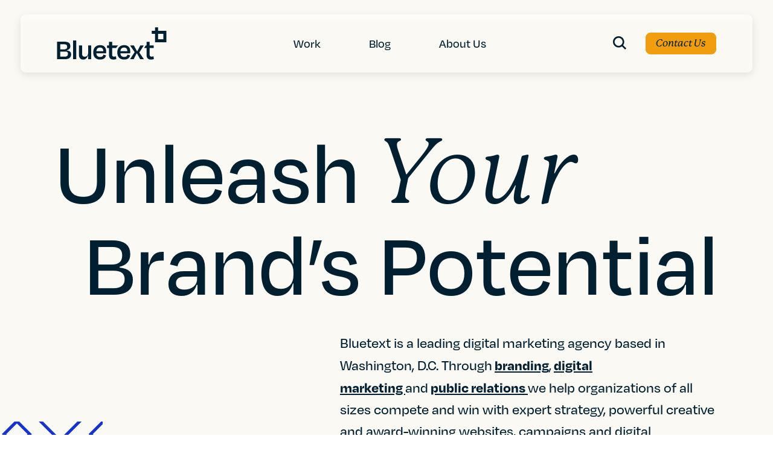

--- FILE ---
content_type: text/html; charset=UTF-8
request_url: https://bluetext.com/
body_size: 34063
content:
<!DOCTYPE html>
<html lang="en-US" class="no-js">
<head>
	<meta charset="UTF-8" />
<script>
var gform;gform||(document.addEventListener("gform_main_scripts_loaded",function(){gform.scriptsLoaded=!0}),document.addEventListener("gform/theme/scripts_loaded",function(){gform.themeScriptsLoaded=!0}),window.addEventListener("DOMContentLoaded",function(){gform.domLoaded=!0}),gform={domLoaded:!1,scriptsLoaded:!1,themeScriptsLoaded:!1,isFormEditor:()=>"function"==typeof InitializeEditor,callIfLoaded:function(o){return!(!gform.domLoaded||!gform.scriptsLoaded||!gform.themeScriptsLoaded&&!gform.isFormEditor()||(gform.isFormEditor()&&console.warn("The use of gform.initializeOnLoaded() is deprecated in the form editor context and will be removed in Gravity Forms 3.1."),o(),0))},initializeOnLoaded:function(o){gform.callIfLoaded(o)||(document.addEventListener("gform_main_scripts_loaded",()=>{gform.scriptsLoaded=!0,gform.callIfLoaded(o)}),document.addEventListener("gform/theme/scripts_loaded",()=>{gform.themeScriptsLoaded=!0,gform.callIfLoaded(o)}),window.addEventListener("DOMContentLoaded",()=>{gform.domLoaded=!0,gform.callIfLoaded(o)}))},hooks:{action:{},filter:{}},addAction:function(o,r,e,t){gform.addHook("action",o,r,e,t)},addFilter:function(o,r,e,t){gform.addHook("filter",o,r,e,t)},doAction:function(o){gform.doHook("action",o,arguments)},applyFilters:function(o){return gform.doHook("filter",o,arguments)},removeAction:function(o,r){gform.removeHook("action",o,r)},removeFilter:function(o,r,e){gform.removeHook("filter",o,r,e)},addHook:function(o,r,e,t,n){null==gform.hooks[o][r]&&(gform.hooks[o][r]=[]);var d=gform.hooks[o][r];null==n&&(n=r+"_"+d.length),gform.hooks[o][r].push({tag:n,callable:e,priority:t=null==t?10:t})},doHook:function(r,o,e){var t;if(e=Array.prototype.slice.call(e,1),null!=gform.hooks[r][o]&&((o=gform.hooks[r][o]).sort(function(o,r){return o.priority-r.priority}),o.forEach(function(o){"function"!=typeof(t=o.callable)&&(t=window[t]),"action"==r?t.apply(null,e):e[0]=t.apply(null,e)})),"filter"==r)return e[0]},removeHook:function(o,r,t,n){var e;null!=gform.hooks[o][r]&&(e=(e=gform.hooks[o][r]).filter(function(o,r,e){return!!(null!=n&&n!=o.tag||null!=t&&t!=o.priority)}),gform.hooks[o][r]=e)}});
</script>

	<meta name="viewport" content="width=device-width, initial-scale=1, maximum-scale=1, user-scalable=no" />
	<meta name="SKYPE_TOOLBAR" content="SKYPE_TOOLBAR_PARSER_COMPATIBLE" />
    <meta name="theme-color" content="#1534CC"/>
	<link rel="profile" href="http://gmpg.org/xfn/11" />
	<link rel="pingback" href="https://bluetext.com/xmlrpc.php" />

    <link rel="stylesheet" href="https://use.typekit.net/hwi3daj.css">
    <!-- <link href="https://cdn.myfontastic.com/u58wihBtHFpjbSjNS3dJSi/icons.css" rel="stylesheet"> -->

	<meta name='robots' content='index, follow, max-image-preview:large, max-snippet:-1, max-video-preview:-1' />
    <!-- Start VWO Common Smartcode -->
    <script data-cfasync="false" nowprocket type='text/javascript'>
        var _vwo_clicks = 10;
    </script>
    <!-- End VWO Common Smartcode -->
        <!-- Start VWO Async SmartCode -->
    <link rel="preconnect" href="https://dev.visualwebsiteoptimizer.com" />
    <script data-cfasync="false" nowprocket type='text/javascript' id='vwoCode'>
        /* Fix: wp-rocket (application/ld+json) */
        window._vwo_code || (function () {
            var w=window,
            d=document;
            var account_id=799249,
            version=2.2,
            settings_tolerance=2000,
            library_tolerance=2500,
            use_existing_jquery=false,
            platform='web',
            hide_element='body',
            hide_element_style='opacity:0 !important;filter:alpha(opacity=0) !important;background:none !important';
            /* DO NOT EDIT BELOW THIS LINE */
            if(f=!1,v=d.querySelector('#vwoCode'),cc={},-1<d.URL.indexOf('__vwo_disable__')||w._vwo_code)return;try{var e=JSON.parse(localStorage.getItem('_vwo_'+account_id+'_config'));cc=e&&'object'==typeof e?e:{}}catch(e){}function r(t){try{return decodeURIComponent(t)}catch(e){return t}}var s=function(){var e={combination:[],combinationChoose:[],split:[],exclude:[],uuid:null,consent:null,optOut:null},t=d.cookie||'';if(!t)return e;for(var n,i,o=/(?:^|;\s*)(?:(_vis_opt_exp_(\d+)_combi=([^;]*))|(_vis_opt_exp_(\d+)_combi_choose=([^;]*))|(_vis_opt_exp_(\d+)_split=([^:;]*))|(_vis_opt_exp_(\d+)_exclude=[^;]*)|(_vis_opt_out=([^;]*))|(_vwo_global_opt_out=[^;]*)|(_vwo_uuid=([^;]*))|(_vwo_consent=([^;]*)))/g;null!==(n=o.exec(t));)try{n[1]?e.combination.push({id:n[2],value:r(n[3])}):n[4]?e.combinationChoose.push({id:n[5],value:r(n[6])}):n[7]?e.split.push({id:n[8],value:r(n[9])}):n[10]?e.exclude.push({id:n[11]}):n[12]?e.optOut=r(n[13]):n[14]?e.optOut=!0:n[15]?e.uuid=r(n[16]):n[17]&&(i=r(n[18]),e.consent=i&&3<=i.length?i.substring(0,3):null)}catch(e){}return e}();function i(){var e=function(){if(w.VWO&&Array.isArray(w.VWO))for(var e=0;e<w.VWO.length;e++){var t=w.VWO[e];if(Array.isArray(t)&&('setVisitorId'===t[0]||'setSessionId'===t[0]))return!0}return!1}(),t='a='+account_id+'&u='+encodeURIComponent(w._vis_opt_url||d.URL)+'&vn='+version+'&ph=1'+('undefined'!=typeof platform?'&p='+platform:'')+'&st='+w.performance.now();e||((n=function(){var e,t=[],n={},i=w.VWO&&w.VWO.appliedCampaigns||{};for(e in i){var o=i[e]&&i[e].v;o&&(t.push(e+'-'+o+'-1'),n[e]=!0)}if(s&&s.combination)for(var r=0;r<s.combination.length;r++){var a=s.combination[r];n[a.id]||t.push(a.id+'-'+a.value)}return t.join('|')}())&&(t+='&c='+n),(n=function(){var e=[],t={};if(s&&s.combinationChoose)for(var n=0;n<s.combinationChoose.length;n++){var i=s.combinationChoose[n];e.push(i.id+'-'+i.value),t[i.id]=!0}if(s&&s.split)for(var o=0;o<s.split.length;o++)t[(i=s.split[o]).id]||e.push(i.id+'-'+i.value);return e.join('|')}())&&(t+='&cc='+n),(n=function(){var e={},t=[];if(w.VWO&&Array.isArray(w.VWO))for(var n=0;n<w.VWO.length;n++){var i=w.VWO[n];if(Array.isArray(i)&&'setVariation'===i[0]&&i[1]&&Array.isArray(i[1]))for(var o=0;o<i[1].length;o++){var r,a=i[1][o];a&&'object'==typeof a&&(r=a.e,a=a.v,r&&a&&(e[r]=a))}}for(r in e)t.push(r+'-'+e[r]);return t.join('|')}())&&(t+='&sv='+n)),s&&s.optOut&&(t+='&o='+s.optOut);var n=function(){var e=[],t={};if(s&&s.exclude)for(var n=0;n<s.exclude.length;n++){var i=s.exclude[n];t[i.id]||(e.push(i.id),t[i.id]=!0)}return e.join('|')}();return n&&(t+='&e='+n),s&&s.uuid&&(t+='&id='+s.uuid),s&&s.consent&&(t+='&consent='+s.consent),w.name&&-1<w.name.indexOf('_vis_preview')&&(t+='&pM=true'),w.VWO&&w.VWO.ed&&(t+='&ed='+w.VWO.ed),t}code={nonce:v&&v.nonce,use_existing_jquery:function(){return'undefined'!=typeof use_existing_jquery?use_existing_jquery:void 0},library_tolerance:function(){return'undefined'!=typeof library_tolerance?library_tolerance:void 0},settings_tolerance:function(){return cc.sT||settings_tolerance},hide_element_style:function(){return'{'+(cc.hES||hide_element_style)+'}'},hide_element:function(){return performance.getEntriesByName('first-contentful-paint')[0]?'':'string'==typeof cc.hE?cc.hE:hide_element},getVersion:function(){return version},finish:function(e){var t;f||(f=!0,(t=d.getElementById('_vis_opt_path_hides'))&&t.parentNode.removeChild(t),e&&((new Image).src='https://dev.visualwebsiteoptimizer.com/ee.gif?a='+account_id+e))},finished:function(){return f},addScript:function(e){var t=d.createElement('script');t.type='text/javascript',e.src?t.src=e.src:t.text=e.text,v&&t.setAttribute('nonce',v.nonce),d.getElementsByTagName('head')[0].appendChild(t)},load:function(e,t){t=t||{};var n=new XMLHttpRequest;n.open('GET',e,!0),n.withCredentials=!t.dSC,n.responseType=t.responseType||'text',n.onload=function(){if(t.onloadCb)return t.onloadCb(n,e);200===n.status?_vwo_code.addScript({text:n.responseText}):_vwo_code.finish('&e=loading_failure:'+e)},n.onerror=function(){if(t.onerrorCb)return t.onerrorCb(e);_vwo_code.finish('&e=loading_failure:'+e)},n.send()},init:function(){var e,t=this.settings_tolerance();w._vwo_settings_timer=setTimeout(function(){_vwo_code.finish()},t),'body'!==this.hide_element()?(n=d.createElement('style'),e=(t=this.hide_element())?t+this.hide_element_style():'',t=d.getElementsByTagName('head')[0],n.setAttribute('id','_vis_opt_path_hides'),v&&n.setAttribute('nonce',v.nonce),n.setAttribute('type','text/css'),n.styleSheet?n.styleSheet.cssText=e:n.appendChild(d.createTextNode(e)),t.appendChild(n)):(n=d.getElementsByTagName('head')[0],(e=d.createElement('div')).style.cssText='z-index: 2147483647 !important;position: fixed !important;left: 0 !important;top: 0 !important;width: 100% !important;height: 100% !important;background: white !important;',e.setAttribute('id','_vis_opt_path_hides'),e.classList.add('_vis_hide_layer'),n.parentNode.insertBefore(e,n.nextSibling));var n='https://dev.visualwebsiteoptimizer.com/j.php?'+i();-1!==w.location.search.indexOf('_vwo_xhr')?this.addScript({src:n}):this.load(n+'&x=true',{l:1})}};w._vwo_code=code;code.init();})();
    </script>
    <!-- End VWO Async SmartCode -->
    
<!-- Google Tag Manager for WordPress by gtm4wp.com -->
<script data-cfasync="false" data-pagespeed-no-defer>
	var gtm4wp_datalayer_name = "dataLayer";
	var dataLayer = dataLayer || [];
</script>
<!-- End Google Tag Manager for WordPress by gtm4wp.com -->
	<!-- This site is optimized with the Yoast SEO plugin v26.5 - https://yoast.com/wordpress/plugins/seo/ -->
	<title>Elevating Brands Through Digital Strategy, Creative &amp; PR | Bluetext</title>
	<meta name="description" content="Bluetext is a top digital marketing agency based in Washington, DC. We help our clients win through branding, websites, campaigns &amp; public relations." />
	<link rel="canonical" href="https://bluetext.com/" />
	<meta property="og:locale" content="en_US" />
	<meta property="og:type" content="website" />
	<meta property="og:title" content="Bluetext | Creative Digital Marketing &amp; Public Relations Agency" />
	<meta property="og:description" content="Be the brand that customers want and competitors envy. Bluetext is a top digital marketing agency based in Washington, DC. We help our clients win through branding, websites, campaigns and public relations. Learn more." />
	<meta property="og:url" content="https://bluetext.com/" />
	<meta property="og:site_name" content="Bluetext" />
	<meta property="article:publisher" content="https://www.facebook.com/BluetextAgency" />
	<meta property="article:modified_time" content="2026-01-05T15:57:56+00:00" />
	<meta property="og:image" content="https://bluetext.com/wp-content/uploads/2022/09/Social-Banner-–-2.png" />
	<meta property="og:image:width" content="1200" />
	<meta property="og:image:height" content="628" />
	<meta property="og:image:type" content="image/png" />
	<meta name="twitter:card" content="summary_large_image" />
	<meta name="twitter:title" content="Bluetext | Creative Digital Marketing &amp; Public Relations Agency" />
	<meta name="twitter:description" content="Be the brand that customers want and competitors envy. Bluetext is a top digital marketing agency based in Washington, DC. We help our clients win through branding, websites, campaigns and public relations. Learn more." />
	<meta name="twitter:image" content="https://bluetext.com/wp-content/uploads/2022/09/Social-Banner-–-2.png" />
	<meta name="twitter:site" content="@bluetext" />
	<script type="application/ld+json" class="yoast-schema-graph">{"@context":"https://schema.org","@graph":[{"@type":"WebPage","@id":"https://bluetext.com/","url":"https://bluetext.com/","name":"Elevating Brands Through Digital Strategy, Creative & PR | Bluetext","isPartOf":{"@id":"https://bluetext.com/#website"},"about":{"@id":"https://bluetext.com/#organization"},"datePublished":"2022-08-24T09:38:46+00:00","dateModified":"2026-01-05T15:57:56+00:00","description":"Bluetext is a top digital marketing agency based in Washington, DC. We help our clients win through branding, websites, campaigns & public relations.","breadcrumb":{"@id":"https://bluetext.com/#breadcrumb"},"inLanguage":"en-US","potentialAction":[{"@type":"ReadAction","target":["https://bluetext.com/"]}]},{"@type":"BreadcrumbList","@id":"https://bluetext.com/#breadcrumb","itemListElement":[{"@type":"ListItem","position":1,"name":"Home"}]},{"@type":"WebSite","@id":"https://bluetext.com/#website","url":"https://bluetext.com/","name":"Bluetext","description":"","publisher":{"@id":"https://bluetext.com/#organization"},"potentialAction":[{"@type":"SearchAction","target":{"@type":"EntryPoint","urlTemplate":"https://bluetext.com/?s={search_term_string}"},"query-input":{"@type":"PropertyValueSpecification","valueRequired":true,"valueName":"search_term_string"}}],"inLanguage":"en-US"},{"@type":"Organization","@id":"https://bluetext.com/#organization","name":"Bluetext","url":"https://bluetext.com/","logo":{"@type":"ImageObject","inLanguage":"en-US","@id":"https://bluetext.com/#/schema/logo/image/","url":"https://bluetext.com/wp-content/uploads/2022/10/Bluetext_Logo_Blue.jpg","contentUrl":"https://bluetext.com/wp-content/uploads/2022/10/Bluetext_Logo_Blue.jpg","width":300,"height":200,"caption":"Bluetext"},"image":{"@id":"https://bluetext.com/#/schema/logo/image/"},"sameAs":["https://www.facebook.com/BluetextAgency","https://x.com/bluetext","https://www.linkedin.com/company/bluetext/"]}]}</script>
	<meta name="google-site-verification" content="0VuvGTi5lFCvSkcy5kxRhGge_mwTPr-2Pn4XWPuLsko" />
	<!-- / Yoast SEO plugin. -->


<link rel='dns-prefetch' href='//cdnjs.cloudflare.com' />
<link rel='dns-prefetch' href='//unpkg.com' />
<link rel='dns-prefetch' href='//player.vimeo.com' />
<link rel='dns-prefetch' href='//bluetext.com' />
<link rel="alternate" title="oEmbed (JSON)" type="application/json+oembed" href="https://bluetext.com/wp-json/oembed/1.0/embed?url=https%3A%2F%2Fbluetext.com%2F" />
<link rel="alternate" title="oEmbed (XML)" type="text/xml+oembed" href="https://bluetext.com/wp-json/oembed/1.0/embed?url=https%3A%2F%2Fbluetext.com%2F&#038;format=xml" />
		<style>
			.lazyload,
			.lazyloading {
				max-width: 100%;
			}
		</style>
		<style id='wp-img-auto-sizes-contain-inline-css'>
img:is([sizes=auto i],[sizes^="auto," i]){contain-intrinsic-size:3000px 1500px}
/*# sourceURL=wp-img-auto-sizes-contain-inline-css */
</style>
<style id='wp-emoji-styles-inline-css'>

	img.wp-smiley, img.emoji {
		display: inline !important;
		border: none !important;
		box-shadow: none !important;
		height: 1em !important;
		width: 1em !important;
		margin: 0 0.07em !important;
		vertical-align: -0.1em !important;
		background: none !important;
		padding: 0 !important;
	}
/*# sourceURL=wp-emoji-styles-inline-css */
</style>
<style id='wp-block-library-inline-css'>
:root{--wp-block-synced-color:#7a00df;--wp-block-synced-color--rgb:122,0,223;--wp-bound-block-color:var(--wp-block-synced-color);--wp-editor-canvas-background:#ddd;--wp-admin-theme-color:#007cba;--wp-admin-theme-color--rgb:0,124,186;--wp-admin-theme-color-darker-10:#006ba1;--wp-admin-theme-color-darker-10--rgb:0,107,160.5;--wp-admin-theme-color-darker-20:#005a87;--wp-admin-theme-color-darker-20--rgb:0,90,135;--wp-admin-border-width-focus:2px}@media (min-resolution:192dpi){:root{--wp-admin-border-width-focus:1.5px}}.wp-element-button{cursor:pointer}:root .has-very-light-gray-background-color{background-color:#eee}:root .has-very-dark-gray-background-color{background-color:#313131}:root .has-very-light-gray-color{color:#eee}:root .has-very-dark-gray-color{color:#313131}:root .has-vivid-green-cyan-to-vivid-cyan-blue-gradient-background{background:linear-gradient(135deg,#00d084,#0693e3)}:root .has-purple-crush-gradient-background{background:linear-gradient(135deg,#34e2e4,#4721fb 50%,#ab1dfe)}:root .has-hazy-dawn-gradient-background{background:linear-gradient(135deg,#faaca8,#dad0ec)}:root .has-subdued-olive-gradient-background{background:linear-gradient(135deg,#fafae1,#67a671)}:root .has-atomic-cream-gradient-background{background:linear-gradient(135deg,#fdd79a,#004a59)}:root .has-nightshade-gradient-background{background:linear-gradient(135deg,#330968,#31cdcf)}:root .has-midnight-gradient-background{background:linear-gradient(135deg,#020381,#2874fc)}:root{--wp--preset--font-size--normal:16px;--wp--preset--font-size--huge:42px}.has-regular-font-size{font-size:1em}.has-larger-font-size{font-size:2.625em}.has-normal-font-size{font-size:var(--wp--preset--font-size--normal)}.has-huge-font-size{font-size:var(--wp--preset--font-size--huge)}.has-text-align-center{text-align:center}.has-text-align-left{text-align:left}.has-text-align-right{text-align:right}.has-fit-text{white-space:nowrap!important}#end-resizable-editor-section{display:none}.aligncenter{clear:both}.items-justified-left{justify-content:flex-start}.items-justified-center{justify-content:center}.items-justified-right{justify-content:flex-end}.items-justified-space-between{justify-content:space-between}.screen-reader-text{border:0;clip-path:inset(50%);height:1px;margin:-1px;overflow:hidden;padding:0;position:absolute;width:1px;word-wrap:normal!important}.screen-reader-text:focus{background-color:#ddd;clip-path:none;color:#444;display:block;font-size:1em;height:auto;left:5px;line-height:normal;padding:15px 23px 14px;text-decoration:none;top:5px;width:auto;z-index:100000}html :where(.has-border-color){border-style:solid}html :where([style*=border-top-color]){border-top-style:solid}html :where([style*=border-right-color]){border-right-style:solid}html :where([style*=border-bottom-color]){border-bottom-style:solid}html :where([style*=border-left-color]){border-left-style:solid}html :where([style*=border-width]){border-style:solid}html :where([style*=border-top-width]){border-top-style:solid}html :where([style*=border-right-width]){border-right-style:solid}html :where([style*=border-bottom-width]){border-bottom-style:solid}html :where([style*=border-left-width]){border-left-style:solid}html :where(img[class*=wp-image-]){height:auto;max-width:100%}:where(figure){margin:0 0 1em}html :where(.is-position-sticky){--wp-admin--admin-bar--position-offset:var(--wp-admin--admin-bar--height,0px)}@media screen and (max-width:600px){html :where(.is-position-sticky){--wp-admin--admin-bar--position-offset:0px}}

/*# sourceURL=wp-block-library-inline-css */
</style><style id='global-styles-inline-css'>
:root{--wp--preset--aspect-ratio--square: 1;--wp--preset--aspect-ratio--4-3: 4/3;--wp--preset--aspect-ratio--3-4: 3/4;--wp--preset--aspect-ratio--3-2: 3/2;--wp--preset--aspect-ratio--2-3: 2/3;--wp--preset--aspect-ratio--16-9: 16/9;--wp--preset--aspect-ratio--9-16: 9/16;--wp--preset--color--black: #000000;--wp--preset--color--cyan-bluish-gray: #abb8c3;--wp--preset--color--white: #ffffff;--wp--preset--color--pale-pink: #f78da7;--wp--preset--color--vivid-red: #cf2e2e;--wp--preset--color--luminous-vivid-orange: #ff6900;--wp--preset--color--luminous-vivid-amber: #fcb900;--wp--preset--color--light-green-cyan: #7bdcb5;--wp--preset--color--vivid-green-cyan: #00d084;--wp--preset--color--pale-cyan-blue: #8ed1fc;--wp--preset--color--vivid-cyan-blue: #0693e3;--wp--preset--color--vivid-purple: #9b51e0;--wp--preset--gradient--vivid-cyan-blue-to-vivid-purple: linear-gradient(135deg,rgb(6,147,227) 0%,rgb(155,81,224) 100%);--wp--preset--gradient--light-green-cyan-to-vivid-green-cyan: linear-gradient(135deg,rgb(122,220,180) 0%,rgb(0,208,130) 100%);--wp--preset--gradient--luminous-vivid-amber-to-luminous-vivid-orange: linear-gradient(135deg,rgb(252,185,0) 0%,rgb(255,105,0) 100%);--wp--preset--gradient--luminous-vivid-orange-to-vivid-red: linear-gradient(135deg,rgb(255,105,0) 0%,rgb(207,46,46) 100%);--wp--preset--gradient--very-light-gray-to-cyan-bluish-gray: linear-gradient(135deg,rgb(238,238,238) 0%,rgb(169,184,195) 100%);--wp--preset--gradient--cool-to-warm-spectrum: linear-gradient(135deg,rgb(74,234,220) 0%,rgb(151,120,209) 20%,rgb(207,42,186) 40%,rgb(238,44,130) 60%,rgb(251,105,98) 80%,rgb(254,248,76) 100%);--wp--preset--gradient--blush-light-purple: linear-gradient(135deg,rgb(255,206,236) 0%,rgb(152,150,240) 100%);--wp--preset--gradient--blush-bordeaux: linear-gradient(135deg,rgb(254,205,165) 0%,rgb(254,45,45) 50%,rgb(107,0,62) 100%);--wp--preset--gradient--luminous-dusk: linear-gradient(135deg,rgb(255,203,112) 0%,rgb(199,81,192) 50%,rgb(65,88,208) 100%);--wp--preset--gradient--pale-ocean: linear-gradient(135deg,rgb(255,245,203) 0%,rgb(182,227,212) 50%,rgb(51,167,181) 100%);--wp--preset--gradient--electric-grass: linear-gradient(135deg,rgb(202,248,128) 0%,rgb(113,206,126) 100%);--wp--preset--gradient--midnight: linear-gradient(135deg,rgb(2,3,129) 0%,rgb(40,116,252) 100%);--wp--preset--font-size--small: 13px;--wp--preset--font-size--medium: 20px;--wp--preset--font-size--large: 36px;--wp--preset--font-size--x-large: 42px;--wp--preset--spacing--20: 0.44rem;--wp--preset--spacing--30: 0.67rem;--wp--preset--spacing--40: 1rem;--wp--preset--spacing--50: 1.5rem;--wp--preset--spacing--60: 2.25rem;--wp--preset--spacing--70: 3.38rem;--wp--preset--spacing--80: 5.06rem;--wp--preset--shadow--natural: 6px 6px 9px rgba(0, 0, 0, 0.2);--wp--preset--shadow--deep: 12px 12px 50px rgba(0, 0, 0, 0.4);--wp--preset--shadow--sharp: 6px 6px 0px rgba(0, 0, 0, 0.2);--wp--preset--shadow--outlined: 6px 6px 0px -3px rgb(255, 255, 255), 6px 6px rgb(0, 0, 0);--wp--preset--shadow--crisp: 6px 6px 0px rgb(0, 0, 0);}:where(.is-layout-flex){gap: 0.5em;}:where(.is-layout-grid){gap: 0.5em;}body .is-layout-flex{display: flex;}.is-layout-flex{flex-wrap: wrap;align-items: center;}.is-layout-flex > :is(*, div){margin: 0;}body .is-layout-grid{display: grid;}.is-layout-grid > :is(*, div){margin: 0;}:where(.wp-block-columns.is-layout-flex){gap: 2em;}:where(.wp-block-columns.is-layout-grid){gap: 2em;}:where(.wp-block-post-template.is-layout-flex){gap: 1.25em;}:where(.wp-block-post-template.is-layout-grid){gap: 1.25em;}.has-black-color{color: var(--wp--preset--color--black) !important;}.has-cyan-bluish-gray-color{color: var(--wp--preset--color--cyan-bluish-gray) !important;}.has-white-color{color: var(--wp--preset--color--white) !important;}.has-pale-pink-color{color: var(--wp--preset--color--pale-pink) !important;}.has-vivid-red-color{color: var(--wp--preset--color--vivid-red) !important;}.has-luminous-vivid-orange-color{color: var(--wp--preset--color--luminous-vivid-orange) !important;}.has-luminous-vivid-amber-color{color: var(--wp--preset--color--luminous-vivid-amber) !important;}.has-light-green-cyan-color{color: var(--wp--preset--color--light-green-cyan) !important;}.has-vivid-green-cyan-color{color: var(--wp--preset--color--vivid-green-cyan) !important;}.has-pale-cyan-blue-color{color: var(--wp--preset--color--pale-cyan-blue) !important;}.has-vivid-cyan-blue-color{color: var(--wp--preset--color--vivid-cyan-blue) !important;}.has-vivid-purple-color{color: var(--wp--preset--color--vivid-purple) !important;}.has-black-background-color{background-color: var(--wp--preset--color--black) !important;}.has-cyan-bluish-gray-background-color{background-color: var(--wp--preset--color--cyan-bluish-gray) !important;}.has-white-background-color{background-color: var(--wp--preset--color--white) !important;}.has-pale-pink-background-color{background-color: var(--wp--preset--color--pale-pink) !important;}.has-vivid-red-background-color{background-color: var(--wp--preset--color--vivid-red) !important;}.has-luminous-vivid-orange-background-color{background-color: var(--wp--preset--color--luminous-vivid-orange) !important;}.has-luminous-vivid-amber-background-color{background-color: var(--wp--preset--color--luminous-vivid-amber) !important;}.has-light-green-cyan-background-color{background-color: var(--wp--preset--color--light-green-cyan) !important;}.has-vivid-green-cyan-background-color{background-color: var(--wp--preset--color--vivid-green-cyan) !important;}.has-pale-cyan-blue-background-color{background-color: var(--wp--preset--color--pale-cyan-blue) !important;}.has-vivid-cyan-blue-background-color{background-color: var(--wp--preset--color--vivid-cyan-blue) !important;}.has-vivid-purple-background-color{background-color: var(--wp--preset--color--vivid-purple) !important;}.has-black-border-color{border-color: var(--wp--preset--color--black) !important;}.has-cyan-bluish-gray-border-color{border-color: var(--wp--preset--color--cyan-bluish-gray) !important;}.has-white-border-color{border-color: var(--wp--preset--color--white) !important;}.has-pale-pink-border-color{border-color: var(--wp--preset--color--pale-pink) !important;}.has-vivid-red-border-color{border-color: var(--wp--preset--color--vivid-red) !important;}.has-luminous-vivid-orange-border-color{border-color: var(--wp--preset--color--luminous-vivid-orange) !important;}.has-luminous-vivid-amber-border-color{border-color: var(--wp--preset--color--luminous-vivid-amber) !important;}.has-light-green-cyan-border-color{border-color: var(--wp--preset--color--light-green-cyan) !important;}.has-vivid-green-cyan-border-color{border-color: var(--wp--preset--color--vivid-green-cyan) !important;}.has-pale-cyan-blue-border-color{border-color: var(--wp--preset--color--pale-cyan-blue) !important;}.has-vivid-cyan-blue-border-color{border-color: var(--wp--preset--color--vivid-cyan-blue) !important;}.has-vivid-purple-border-color{border-color: var(--wp--preset--color--vivid-purple) !important;}.has-vivid-cyan-blue-to-vivid-purple-gradient-background{background: var(--wp--preset--gradient--vivid-cyan-blue-to-vivid-purple) !important;}.has-light-green-cyan-to-vivid-green-cyan-gradient-background{background: var(--wp--preset--gradient--light-green-cyan-to-vivid-green-cyan) !important;}.has-luminous-vivid-amber-to-luminous-vivid-orange-gradient-background{background: var(--wp--preset--gradient--luminous-vivid-amber-to-luminous-vivid-orange) !important;}.has-luminous-vivid-orange-to-vivid-red-gradient-background{background: var(--wp--preset--gradient--luminous-vivid-orange-to-vivid-red) !important;}.has-very-light-gray-to-cyan-bluish-gray-gradient-background{background: var(--wp--preset--gradient--very-light-gray-to-cyan-bluish-gray) !important;}.has-cool-to-warm-spectrum-gradient-background{background: var(--wp--preset--gradient--cool-to-warm-spectrum) !important;}.has-blush-light-purple-gradient-background{background: var(--wp--preset--gradient--blush-light-purple) !important;}.has-blush-bordeaux-gradient-background{background: var(--wp--preset--gradient--blush-bordeaux) !important;}.has-luminous-dusk-gradient-background{background: var(--wp--preset--gradient--luminous-dusk) !important;}.has-pale-ocean-gradient-background{background: var(--wp--preset--gradient--pale-ocean) !important;}.has-electric-grass-gradient-background{background: var(--wp--preset--gradient--electric-grass) !important;}.has-midnight-gradient-background{background: var(--wp--preset--gradient--midnight) !important;}.has-small-font-size{font-size: var(--wp--preset--font-size--small) !important;}.has-medium-font-size{font-size: var(--wp--preset--font-size--medium) !important;}.has-large-font-size{font-size: var(--wp--preset--font-size--large) !important;}.has-x-large-font-size{font-size: var(--wp--preset--font-size--x-large) !important;}
/*# sourceURL=global-styles-inline-css */
</style>

<style id='classic-theme-styles-inline-css'>
/*! This file is auto-generated */
.wp-block-button__link{color:#fff;background-color:#32373c;border-radius:9999px;box-shadow:none;text-decoration:none;padding:calc(.667em + 2px) calc(1.333em + 2px);font-size:1.125em}.wp-block-file__button{background:#32373c;color:#fff;text-decoration:none}
/*# sourceURL=/wp-includes/css/classic-themes.min.css */
</style>
<link rel='stylesheet' id='blt-wp-style-css' href='https://bluetext.com/wp-content/themes/bluetext/style.css?ver=1.0' media='all' />
<link rel='stylesheet' id='blt-style-css' href='https://bluetext.com/wp-content/themes/bluetext/assets/css/style.min.css?ver=1.0' media='all' />
<script src="https://bluetext.com/wp-includes/js/jquery/jquery.min.js?ver=3.7.1" id="jquery-core-js"></script>
<script src="https://bluetext.com/wp-includes/js/jquery/jquery-migrate.min.js?ver=3.4.1" id="jquery-migrate-js"></script>
<link rel="https://api.w.org/" href="https://bluetext.com/wp-json/" /><link rel="alternate" title="JSON" type="application/json" href="https://bluetext.com/wp-json/wp/v2/pages/11" /><link rel="EditURI" type="application/rsd+xml" title="RSD" href="https://bluetext.com/xmlrpc.php?rsd" />
<meta name="generator" content="WordPress 6.9" />
<link rel='shortlink' href='https://bluetext.com/' />

<!-- Google Tag Manager for WordPress by gtm4wp.com -->
<!-- GTM Container placement set to automatic -->
<script data-cfasync="false" data-pagespeed-no-defer>
	var dataLayer_content = {"pagePostType":"frontpage","pagePostType2":"single-page","pagePostAuthor":"admin-bluetext"};
	dataLayer.push( dataLayer_content );
</script>
<script data-cfasync="false" data-pagespeed-no-defer>
(function(w,d,s,l,i){w[l]=w[l]||[];w[l].push({'gtm.start':
new Date().getTime(),event:'gtm.js'});var f=d.getElementsByTagName(s)[0],
j=d.createElement(s),dl=l!='dataLayer'?'&l='+l:'';j.async=true;j.src=
'//www.googletagmanager.com/gtm.js?id='+i+dl;f.parentNode.insertBefore(j,f);
})(window,document,'script','dataLayer','GTM-5BRQKQ2');
</script>
<!-- End Google Tag Manager for WordPress by gtm4wp.com -->		<script>
			document.documentElement.className = document.documentElement.className.replace('no-js', 'js');
		</script>
				<style>
			.no-js img.lazyload {
				display: none;
			}

			figure.wp-block-image img.lazyloading {
				min-width: 150px;
			}

			.lazyload,
			.lazyloading {
				--smush-placeholder-width: 100px;
				--smush-placeholder-aspect-ratio: 1/1;
				width: var(--smush-image-width, var(--smush-placeholder-width)) !important;
				aspect-ratio: var(--smush-image-aspect-ratio, var(--smush-placeholder-aspect-ratio)) !important;
			}

						.lazyload, .lazyloading {
				opacity: 0;
			}

			.lazyloaded {
				opacity: 1;
				transition: opacity 400ms;
				transition-delay: 0ms;
			}

					</style>
		<link rel="icon" href="https://bluetext.com/wp-content/uploads/2022/11/bluetext-favicon.jpeg" sizes="32x32" />
<link rel="icon" href="https://bluetext.com/wp-content/uploads/2022/11/bluetext-favicon.jpeg" sizes="192x192" />
<link rel="apple-touch-icon" href="https://bluetext.com/wp-content/uploads/2022/11/bluetext-favicon.jpeg" />
<meta name="msapplication-TileImage" content="https://bluetext.com/wp-content/uploads/2022/11/bluetext-favicon.jpeg" />
		<style id="wp-custom-css">
			.contact-form select {
	min-height: 120px;
	color: #AFAFAF;
}

.postid-8277 .blog-text {
	width: 920px
}

.page-id-8350 .wysiwyg-block .container {
	--container-width: 70rem;
}
.page-id-8360 .state-block-section .container {
	--container-width: 70rem;
}

.page-id-8350 .state-block-section .container {
	--container-width: 70rem;
}

.page-id-8360 .wysiwyg-block .container {
	--container-width: 70rem;
}

.page-template-tmp-homepage-v2 .hero-desc h1 {
	 font-size: 45px;
}

.page-template-tmp-homepage-v2 .hero-desc .stat-card .stat-desc a:hover {
	color:white;
	font-weight: bold;
}
.blog-listing h5 a:hover {
	color: #007aff
}
@media only screen and (min-width: 767px) {
/* 		.simple-hof-mason-grid .hof-col:nth-child(2) {
		margin-top: -3rem !important;
	}
	.simple-hof-mason-grid .hof-col:nth-child(even) {
	margin-top: -10rem; */
}
.page-template-tmp-homepage-v2 .fw-carousel-thumb h2.font-tertiary {
	font-size: 2.13rem;
}

.page-template-template-parttmp-homepage-v2-php .featured-work .fw-carousel-thumb {
	  position: relative;
    bottom: 70px;
}
.single-case_study .mobile-image {
	padding-bottom: 30px;
}
@media only screen and (max-width: 767px) {
	.page-template-tmp-homepage-v2 .fw-carousel-thumb h2.font-tertiary {
		font-size: 1.5rem;
	}
	.page-template-tmp-homepage-v2 .simple-hof-mason-grid {
		 margin: -.5rem;
	}
}
.postid-7481 .media-overview .mo-item.fwiv-media {
	padding-top: 0 !important;
}
		</style>
		
                        <!-- Hotjar Tracking Code for https://bluetext.com/ -->
            <script>
                (function (h, o, t, j, a, r) {
                    h.hj = h.hj || function () {
                        (h.hj.q = h.hj.q || []).push(arguments)
                    };
                    h._hjSettings = {
                        hjid: 3496553,
                        hjsv: 6
                    };
                    a = o.getElementsByTagName('head')[0];
                    r = o.createElement('script');
                    r.async = 1;
                    r.src = t + h._hjSettings.hjid + j + h._hjSettings.hjsv;
                    a.appendChild(r);
                })(window, document, 'https://static.hotjar.com/c/hotjar-', '.js?sv=');
            </script>
            </head>
<body class="home wp-singular page-template page-template-template-part page-template-tmp-homepage-v2 page-template-template-parttmp-homepage-v2-php page page-id-11 wp-theme-bluetext">
	<!-- start -->
	<div class="wrapper bg-tertiary-100">
		<div class="main-container">
		<!-- device menu -->
			<div class="mbnav d-md-none">
                <div class="mbnav__backdrop"></div>
                <div class="mbnav__state" data-clickable="true">
                    <!-- main responsive menu -->
                    <div class="mbnav__inner"><ul id="menu-header" class="menu"><li class="column--3 menu-item menu-item-type-post_type menu-item-object-page menu-item-has-children"><a href="https://bluetext.com/our-work/">Work</a>
<ul class="sub-menu">
<li class="menu-item menu-item-type-custom menu-item-object-custom menu-item-has-children"><a>By Service</a>
	<ul class="sub-menu">
<li class="menu-item menu-item-type-post_type menu-item-object-page"><a href="https://bluetext.com/our-work/advertising/">Advertising</a></li>
<li class="menu-item menu-item-type-post_type menu-item-object-page"><a href="https://bluetext.com/our-work/branding/">Branding</a></li>
<li class="menu-item menu-item-type-post_type menu-item-object-page"><a href="https://bluetext.com/our-work/content-marketing/">Content Marketing</a></li>
<li class="menu-item menu-item-type-post_type menu-item-object-page"><a href="https://bluetext.com/our-work/creative-services/">Creative Services</a></li>
<li class="menu-item menu-item-type-post_type menu-item-object-page"><a href="https://bluetext.com/our-work/demand-lead-generation/">Demand / Lead Generation</a></li>
<li class="menu-item menu-item-type-post_type menu-item-object-page"><a href="https://bluetext.com/digital-orchestration/">Digital Orchestration</a></li>
<li class="menu-item menu-item-type-post_type menu-item-object-page"><a href="https://bluetext.com/our-work/digital/">Digital</a></li>
<li class="menu-item menu-item-type-post_type menu-item-object-page"><a href="https://bluetext.com/our-work/logo-design/">Logo Design</a></li>
<li class="menu-item menu-item-type-post_type menu-item-object-page"><a href="https://bluetext.com/our-work/messaging-positioning/">Messaging &#038; Positioning</a></li>
<li class="menu-item menu-item-type-post_type menu-item-object-page"><a href="https://bluetext.com/our-work/naming/">Naming</a></li>
<li class="menu-item menu-item-type-post_type menu-item-object-page"><a href="https://bluetext.com/our-work/product/">Product Design &#038; Development</a></li>
<li class="menu-item menu-item-type-post_type menu-item-object-page"><a href="https://bluetext.com/our-work/public-relations/">Public Relations</a></li>
<li class="menu-item menu-item-type-post_type menu-item-object-page"><a href="https://bluetext.com/our-work/search-engine-optimization/">Search Engine Optimization</a></li>
<li class="menu-item menu-item-type-post_type menu-item-object-page"><a href="https://bluetext.com/our-work/social-media/">Social Media</a></li>
<li class="menu-item menu-item-type-post_type menu-item-object-page"><a href="https://bluetext.com/our-work/trade-shows-events/">Trade Shows &#038; Events</a></li>
<li class="menu-item menu-item-type-post_type menu-item-object-page"><a href="https://bluetext.com/our-work/video/">Video</a></li>
<li class="menu-item menu-item-type-post_type menu-item-object-page"><a href="https://bluetext.com/our-work/website-design-development/">Website Design &#038; Development</a></li>
<li class="menu-item menu-item-type-post_type menu-item-object-page"><a href="https://bluetext.com/our-work/3d-design/">3D Design</a></li>
	</ul>
</li>
<li class="menu-item menu-item-type-custom menu-item-object-custom menu-item-has-children"><a>By Industry</a>
	<ul class="sub-menu">
<li class="menu-item menu-item-type-post_type menu-item-object-page"><a href="https://bluetext.com/our-work/aerospace-and-defense/">Aerospace &#038; Defense</a></li>
<li class="menu-item menu-item-type-post_type menu-item-object-page"><a href="https://bluetext.com/our-work/artificial-intelligence/">Artificial Intelligence</a></li>
<li class="menu-item menu-item-type-post_type menu-item-object-page"><a href="https://bluetext.com/our-work/associations-nonprofits/">Associations &#038; Nonprofits</a></li>
<li class="menu-item menu-item-type-post_type menu-item-object-page"><a href="https://bluetext.com/our-work/consumer-retail/">Consumer &#038; Retail</a></li>
<li class="menu-item menu-item-type-post_type menu-item-object-page"><a href="https://bluetext.com/our-work/cybersecurity/">Cybersecurity</a></li>
<li class="menu-item menu-item-type-post_type menu-item-object-page"><a href="https://bluetext.com/our-work/education/">Education</a></li>
<li class="menu-item menu-item-type-post_type menu-item-object-page"><a href="https://bluetext.com/our-work/energy/">Energy</a></li>
<li class="menu-item menu-item-type-post_type menu-item-object-page"><a href="https://bluetext.com/our-work/financial-services/">Financial Services</a></li>
<li class="menu-item menu-item-type-post_type menu-item-object-page"><a href="https://bluetext.com/our-work/government-contractors/">Government Contractors</a></li>
<li class="menu-item menu-item-type-post_type menu-item-object-page"><a href="https://bluetext.com/our-work/healthcare/">Healthcare</a></li>
<li class="menu-item menu-item-type-post_type menu-item-object-page"><a href="https://bluetext.com/our-work/logistics/">Logistics</a></li>
<li class="menu-item menu-item-type-post_type menu-item-object-page"><a href="https://bluetext.com/our-work/media/">Media</a></li>
<li class="menu-item menu-item-type-post_type menu-item-object-page"><a href="https://bluetext.com/our-work/mergers-acquisitions/">Mergers &#038; Acquisitions</a></li>
<li class="menu-item menu-item-type-post_type menu-item-object-page"><a href="https://bluetext.com/our-work/private-equity/">Private Equity</a></li>
<li class="menu-item menu-item-type-post_type menu-item-object-page"><a href="https://bluetext.com/our-work/professional-services/">Professional Services</a></li>
<li class="menu-item menu-item-type-post_type menu-item-object-page"><a href="https://bluetext.com/our-work/real-estate/">Real Estate</a></li>
<li class="menu-item menu-item-type-post_type menu-item-object-page"><a href="https://bluetext.com/our-work/startups/">Startups</a></li>
<li class="menu-item menu-item-type-post_type menu-item-object-page"><a href="https://bluetext.com/our-work/supply-chain/">Supply Chain</a></li>
<li class="menu-item menu-item-type-post_type menu-item-object-page"><a href="https://bluetext.com/our-work/technology/">Technology</a></li>
<li class="menu-item menu-item-type-post_type menu-item-object-page"><a href="https://bluetext.com/our-work/telecommunications/">Telecommunications</a></li>
	</ul>
</li>
<li class="menu--wrap menu-item menu-item-type-custom menu-item-object-custom menu-item-has-children"><a>Menu Wrap</a>
	<ul class="sub-menu">
<li class="menu-item menu-item-type-custom menu-item-object-custom menu-item-has-children"><a>What’s Next for Your Business?</a>
		<ul class="sub-menu">
<li class="menu-item menu-item-type-post_type menu-item-object-page"><a href="https://bluetext.com/carve-out/">Carve Out</a></li>
<li class="menu-item menu-item-type-post_type menu-item-object-page"><a href="https://bluetext.com/corporate-roll-up/">Corporate Roll Up</a></li>
<li class="menu-item menu-item-type-post_type menu-item-object-page"><a href="https://bluetext.com/renaming/">Renaming</a></li>
<li class="menu-item menu-item-type-post_type menu-item-object-page"><a href="https://bluetext.com/corporate-merger/">Corporate Merger</a></li>
		</ul>
</li>
<li class="menu-item menu-item-type-custom menu-item-object-custom menu-item-has-children"><a>What Are Your Business Goals?</a>
		<ul class="sub-menu">
<li class="menu-item menu-item-type-post_type menu-item-object-page"><a href="https://bluetext.com/our-work/grow-pipeline/">Grow Pipeline</a></li>
<li class="menu-item menu-item-type-post_type menu-item-object-page"><a href="https://bluetext.com/maximize-m-and-a/">Maximize M&#038;A Activity</a></li>
<li class="menu-item menu-item-type-post_type menu-item-object-page"><a href="https://bluetext.com/our-work/positioning-brand-differentiation/">Improve Positioning and Brand Differentiation</a></li>
		</ul>
</li>
	</ul>
</li>
<li class="menu-cta-lg menu-item menu-item-type-custom menu-item-object-custom"><a href="/our-work/">Check Out our Hall of Fame</a></li>
</ul>
</li>
<li class="menu-item menu-item-type-post_type menu-item-object-page"><a href="https://bluetext.com/blog/">Blog</a></li>
<li class="menu-item menu-item-type-post_type menu-item-object-page"><a href="https://bluetext.com/about/">About Us</a></li>
<li class="d-md-none menu-item menu-item-type-post_type menu-item-object-page"><a href="https://bluetext.com/contact-us/">Contact Us</a></li>
<li class="d-md-none hall-fame menu-item menu-item-type-custom menu-item-object-custom"><a href="/our-work/">Check Out our  Hall of Fame</a></li>
</ul></div>
                </div>
            </div><header class="main-header">
                <div class="container-fluid">
                    <div class="nav-wrap d-flex align-items-center"><div class="nav-left">
                                <a href="https://bluetext.com/" class="brand -mobile"><svg xmlns="http://www.w3.org/2000/svg" viewBox="0 0 44.813 44.814">
  <path id="Path_43438" data-name="Path 43438" d="M411.256,18.98H427V34.726H411.256ZM402.166,0V9.892h-9.893V18.98h9.893V43.815h33.921V9.892H411.256V0Z" transform="translate(-391.773 0.499)" fill="#002031" stroke="rgba(0,0,0,0)" stroke-miterlimit="10" stroke-width="1"/>
</svg>
</a>
                                <a href="https://bluetext.com/" class="brand -desktop"><svg width="182" height="54" viewBox="0 0 182 54" fill="none" xmlns="http://www.w3.org/2000/svg">
<path d="M148.675 46.1138V34.5133H144.711L147.21 30.3083H148.675V24.1697H153.849V30.3083H160.459V34.5133H153.849V45.3892C153.849 47.6119 154.662 48.7726 156.914 48.7726C158.023 48.7486 159.122 48.5531 160.172 48.1927L160.794 52.8336C159.164 53.4119 157.444 53.6903 155.717 53.6559C150.783 53.6518 148.675 50.3672 148.675 46.1138ZM86.5138 46.1138V34.5133H83.3531V30.3083H86.5138V24.1697H91.687V30.3083H101.758C101.009 30.9058 100.321 31.5779 99.7056 32.3147C99.185 32.9868 98.756 33.7263 98.43 34.5133H91.687V45.3892C91.687 47.6119 92.5013 48.7726 94.7526 48.7726C95.8614 48.7487 96.96 48.5532 98.0099 48.1927L98.6325 52.8336C97.0024 53.4119 95.2827 53.6903 93.5551 53.6559C88.6221 53.6518 86.5138 50.3672 86.5138 46.1138ZM36.6974 45.4853V30.3083H41.8707V44.1327C41.8707 46.8877 43.0682 48.9179 46.1338 48.9179C49.6312 48.9179 51.8819 46.5985 51.8819 43.166V30.3083H57.055V53.0255H52.0263V47.0312H51.5473C50.3019 51.2377 47.4279 53.6539 43.6917 53.6539C38.9495 53.6518 36.6974 50.4154 36.6974 45.4853ZM100.214 41.9577C100.214 34.2718 104.525 29.7291 111.566 29.7291C118.368 29.7291 121.674 33.8857 121.674 40.1209C121.674 40.9909 121.674 42.006 121.578 43.166H105.34C105.722 47.2738 107.783 49.3528 111.615 49.3528C115.208 49.3528 116.453 47.6122 117.076 45.4371L121.482 46.6937C120.429 50.8028 117.602 53.606 111.566 53.606C104.669 53.606 100.214 49.5462 100.214 41.9577ZM105.387 39.6866H116.93C116.74 35.7701 115.015 33.7405 111.423 33.7405C107.926 33.7405 105.866 35.6258 105.387 39.6866ZM60.3609 41.9577C60.3609 34.2718 64.672 29.7291 71.7126 29.7291C78.5152 29.7291 81.8203 33.8857 81.8203 40.1209C81.8203 40.9909 81.8202 42.006 81.7237 43.166H65.4855C65.8694 47.2738 67.9284 49.3528 71.7604 49.3528C75.3529 49.3528 76.5985 47.6122 77.2212 45.4371L81.6273 46.6937C80.5742 50.8028 77.7474 53.606 71.712 53.606C64.8157 53.606 60.3609 49.5462 60.3609 41.9577ZM65.5341 39.6866H77.078C76.8858 35.7701 75.1622 33.7405 71.5696 33.7405C68.0722 33.7405 66.0125 35.6258 65.5341 39.6866ZM138.124 53.0261L132.902 43.456H132.232L127.394 53.0261H121.742V52.4938L128.975 41.2318L121.79 30.8407V30.3083H127.634L132.855 39.6866H133.429L138.315 30.3083H143.728V30.8407L136.735 41.9577L143.92 52.4938V53.0261H138.124ZM26.975 53.0261V21.9954H32.1476V53.0261H26.975ZM0.341797 53.0261V24.0254H12.4126C19.3103 24.0254 22.4239 26.4905 22.4239 31.4206C22.4239 35.19 20.2684 37.3169 16.6279 38.1876V38.6708C21.6103 39.2024 23.7178 41.0391 23.7178 45.1468C23.7178 49.836 20.7952 53.0261 13.5144 53.0261H0.341797ZM5.80242 48.8687H13.3707C16.7716 48.8687 18.3517 47.1776 18.3517 44.7119C18.3517 42.0535 18.7067 40.5558 14.7789 40.5558H5.80242V48.8687ZM5.80242 36.6883H12.2683C15.286 36.6883 17.2026 35.5283 17.2026 32.3865C17.2026 29.6322 15.8608 28.3272 12.5092 28.3272H5.80309L5.80242 36.6883ZM162.695 25.0618V11.0483H157.165V5.92224H162.695V0.345703H167.776V5.92561H181.658V25.0625L162.695 25.0618ZM167.776 19.9337H176.576V11.0483H167.776V19.9337Z" fill="#002031"/>
</svg>
</a>
                            </div><nav class="nav-center"><ul id="menu-header-1" class="menu"><li class="column--3 menu-item menu-item-type-post_type menu-item-object-page menu-item-has-children"><a href="https://bluetext.com/our-work/">Work</a>
<ul class="sub-menu">
<li class="menu-item menu-item-type-custom menu-item-object-custom menu-item-has-children"><a>By Service</a>
	<ul class="sub-menu">
<li class="menu-item menu-item-type-post_type menu-item-object-page"><a href="https://bluetext.com/our-work/advertising/">Advertising</a></li>
<li class="menu-item menu-item-type-post_type menu-item-object-page"><a href="https://bluetext.com/our-work/branding/">Branding</a></li>
<li class="menu-item menu-item-type-post_type menu-item-object-page"><a href="https://bluetext.com/our-work/content-marketing/">Content Marketing</a></li>
<li class="menu-item menu-item-type-post_type menu-item-object-page"><a href="https://bluetext.com/our-work/creative-services/">Creative Services</a></li>
<li class="menu-item menu-item-type-post_type menu-item-object-page"><a href="https://bluetext.com/our-work/demand-lead-generation/">Demand / Lead Generation</a></li>
<li class="menu-item menu-item-type-post_type menu-item-object-page"><a href="https://bluetext.com/digital-orchestration/">Digital Orchestration</a></li>
<li class="menu-item menu-item-type-post_type menu-item-object-page"><a href="https://bluetext.com/our-work/digital/">Digital</a></li>
<li class="menu-item menu-item-type-post_type menu-item-object-page"><a href="https://bluetext.com/our-work/logo-design/">Logo Design</a></li>
<li class="menu-item menu-item-type-post_type menu-item-object-page"><a href="https://bluetext.com/our-work/messaging-positioning/">Messaging &#038; Positioning</a></li>
<li class="menu-item menu-item-type-post_type menu-item-object-page"><a href="https://bluetext.com/our-work/naming/">Naming</a></li>
<li class="menu-item menu-item-type-post_type menu-item-object-page"><a href="https://bluetext.com/our-work/product/">Product Design &#038; Development</a></li>
<li class="menu-item menu-item-type-post_type menu-item-object-page"><a href="https://bluetext.com/our-work/public-relations/">Public Relations</a></li>
<li class="menu-item menu-item-type-post_type menu-item-object-page"><a href="https://bluetext.com/our-work/search-engine-optimization/">Search Engine Optimization</a></li>
<li class="menu-item menu-item-type-post_type menu-item-object-page"><a href="https://bluetext.com/our-work/social-media/">Social Media</a></li>
<li class="menu-item menu-item-type-post_type menu-item-object-page"><a href="https://bluetext.com/our-work/trade-shows-events/">Trade Shows &#038; Events</a></li>
<li class="menu-item menu-item-type-post_type menu-item-object-page"><a href="https://bluetext.com/our-work/video/">Video</a></li>
<li class="menu-item menu-item-type-post_type menu-item-object-page"><a href="https://bluetext.com/our-work/website-design-development/">Website Design &#038; Development</a></li>
<li class="menu-item menu-item-type-post_type menu-item-object-page"><a href="https://bluetext.com/our-work/3d-design/">3D Design</a></li>
	</ul>
</li>
<li class="menu-item menu-item-type-custom menu-item-object-custom menu-item-has-children"><a>By Industry</a>
	<ul class="sub-menu">
<li class="menu-item menu-item-type-post_type menu-item-object-page"><a href="https://bluetext.com/our-work/aerospace-and-defense/">Aerospace &#038; Defense</a></li>
<li class="menu-item menu-item-type-post_type menu-item-object-page"><a href="https://bluetext.com/our-work/artificial-intelligence/">Artificial Intelligence</a></li>
<li class="menu-item menu-item-type-post_type menu-item-object-page"><a href="https://bluetext.com/our-work/associations-nonprofits/">Associations &#038; Nonprofits</a></li>
<li class="menu-item menu-item-type-post_type menu-item-object-page"><a href="https://bluetext.com/our-work/consumer-retail/">Consumer &#038; Retail</a></li>
<li class="menu-item menu-item-type-post_type menu-item-object-page"><a href="https://bluetext.com/our-work/cybersecurity/">Cybersecurity</a></li>
<li class="menu-item menu-item-type-post_type menu-item-object-page"><a href="https://bluetext.com/our-work/education/">Education</a></li>
<li class="menu-item menu-item-type-post_type menu-item-object-page"><a href="https://bluetext.com/our-work/energy/">Energy</a></li>
<li class="menu-item menu-item-type-post_type menu-item-object-page"><a href="https://bluetext.com/our-work/financial-services/">Financial Services</a></li>
<li class="menu-item menu-item-type-post_type menu-item-object-page"><a href="https://bluetext.com/our-work/government-contractors/">Government Contractors</a></li>
<li class="menu-item menu-item-type-post_type menu-item-object-page"><a href="https://bluetext.com/our-work/healthcare/">Healthcare</a></li>
<li class="menu-item menu-item-type-post_type menu-item-object-page"><a href="https://bluetext.com/our-work/logistics/">Logistics</a></li>
<li class="menu-item menu-item-type-post_type menu-item-object-page"><a href="https://bluetext.com/our-work/media/">Media</a></li>
<li class="menu-item menu-item-type-post_type menu-item-object-page"><a href="https://bluetext.com/our-work/mergers-acquisitions/">Mergers &#038; Acquisitions</a></li>
<li class="menu-item menu-item-type-post_type menu-item-object-page"><a href="https://bluetext.com/our-work/private-equity/">Private Equity</a></li>
<li class="menu-item menu-item-type-post_type menu-item-object-page"><a href="https://bluetext.com/our-work/professional-services/">Professional Services</a></li>
<li class="menu-item menu-item-type-post_type menu-item-object-page"><a href="https://bluetext.com/our-work/real-estate/">Real Estate</a></li>
<li class="menu-item menu-item-type-post_type menu-item-object-page"><a href="https://bluetext.com/our-work/startups/">Startups</a></li>
<li class="menu-item menu-item-type-post_type menu-item-object-page"><a href="https://bluetext.com/our-work/supply-chain/">Supply Chain</a></li>
<li class="menu-item menu-item-type-post_type menu-item-object-page"><a href="https://bluetext.com/our-work/technology/">Technology</a></li>
<li class="menu-item menu-item-type-post_type menu-item-object-page"><a href="https://bluetext.com/our-work/telecommunications/">Telecommunications</a></li>
	</ul>
</li>
<li class="menu--wrap menu-item menu-item-type-custom menu-item-object-custom menu-item-has-children"><a>Menu Wrap</a>
	<ul class="sub-menu">
<li class="menu-item menu-item-type-custom menu-item-object-custom menu-item-has-children"><a>What’s Next for Your Business?</a>
		<ul class="sub-menu">
<li class="menu-item menu-item-type-post_type menu-item-object-page"><a href="https://bluetext.com/carve-out/">Carve Out</a></li>
<li class="menu-item menu-item-type-post_type menu-item-object-page"><a href="https://bluetext.com/corporate-roll-up/">Corporate Roll Up</a></li>
<li class="menu-item menu-item-type-post_type menu-item-object-page"><a href="https://bluetext.com/renaming/">Renaming</a></li>
<li class="menu-item menu-item-type-post_type menu-item-object-page"><a href="https://bluetext.com/corporate-merger/">Corporate Merger</a></li>
		</ul>
</li>
<li class="menu-item menu-item-type-custom menu-item-object-custom menu-item-has-children"><a>What Are Your Business Goals?</a>
		<ul class="sub-menu">
<li class="menu-item menu-item-type-post_type menu-item-object-page"><a href="https://bluetext.com/our-work/grow-pipeline/">Grow Pipeline</a></li>
<li class="menu-item menu-item-type-post_type menu-item-object-page"><a href="https://bluetext.com/maximize-m-and-a/">Maximize M&#038;A Activity</a></li>
<li class="menu-item menu-item-type-post_type menu-item-object-page"><a href="https://bluetext.com/our-work/positioning-brand-differentiation/">Improve Positioning and Brand Differentiation</a></li>
		</ul>
</li>
	</ul>
</li>
<li class="menu-cta-lg menu-item menu-item-type-custom menu-item-object-custom"><a href="/our-work/">Check Out our Hall of Fame</a></li>
</ul>
</li>
<li class="menu-item menu-item-type-post_type menu-item-object-page"><a href="https://bluetext.com/blog/">Blog</a></li>
<li class="menu-item menu-item-type-post_type menu-item-object-page"><a href="https://bluetext.com/about/">About Us</a></li>
<li class="d-md-none menu-item menu-item-type-post_type menu-item-object-page"><a href="https://bluetext.com/contact-us/">Contact Us</a></li>
<li class="d-md-none hall-fame menu-item menu-item-type-custom menu-item-object-custom"><a href="/our-work/">Check Out our  Hall of Fame</a></li>
</ul></nav><div class="nav-right"><div class="search-panel">
                                        <i class="header-search-btn icon-search"></i>
                                    </div><div class="link-panel">
                                        <a href="https://bluetext.com/contact-us/" class="btn -outline -active">Contact Us</a>
                                    </div></div><!-- hamburger -->
                        <a href="javascript:;" class="hamburger"><span></span></a>
                    </div>
                </div>
            </header><div class="fixed-panel"><div class="h-search-wrap">
                            <div class="search-block">
                                <div class="close-icon">Cancel <i class="icon-close"></i></div><form class="h-search-form-wrap" action="https://bluetext.com/" method="get">
                                    <div class="h-search-field">
                                        <input type="search" name="s" placeholder="Search">
                                        <button class="icon-search" type="submit"></button>
                                    </div>
                                </form>
                            </div>
                        </div></div><!-- Home Hero v2 --><section class="home-page-v2-section">
        <div class="container"><h1 class="hero-heading"><span>Unleash <em>Your</em></span> <span>Brand’s Potential</span></h1><div class="hero-content"><div class="desc"><p>Bluetext is a leading digital marketing agency based in Washington, D.C. Through <strong><a href="https://bluetext.com/our-work/branding/">branding</a></strong>, <strong><a href="https://bluetext.com/our-work/advertising/">digital marketing </a></strong>and <a href="https://bluetext.com/our-work/public-relations/"><strong>public relations </strong></a>we help organizations of all sizes compete and win with expert strategy, powerful creative and award-winning websites, campaigns and  digital experiences. From defense tech to SaaS—our impact speaks for itself—over <a href="https://bluetext.com/blog/bluetext-transactions/"><strong>95 companies</strong></a> have achieved a successful transaction, whether through acquisition or IPO, within 24 months of working with us.</p>
</div><div class="btn-wrap"><a class="btn -outline -active" href="https://bluetext.com/contact-us/" target="_self"><span class="btn-text">Contact Us</span></a></div></div></div>
    </section><div class="main-content"><!-- featured work carousel -->
<section class="featured-work stripe-animation">
    <div class="fw-carousel">
        <div class="swiper-wrapper"><div class="swiper-slide">
							<div class="fw-media">
								<video muted loop playsinline preload="auto" class="video">
									<source src="https://bluetext.com/wp-content/uploads/2025/05/BT-Homepage-Reel.mp4" type="video/mp4">
								</video>
							</div>
						</div></div>
    </div>
    <div class="fw-carousel-thumb">
        <div class="swiper-wrapper"><div class="fw-slide swiper-slide" data-next-title="Powering Brands to the Next Level.">
                        <div class="fw-caption">
                            <div class="fw-caption-left"><h2 class="h2 font-tertiary">Powering Brands to the Next Level.</h2><a class="btn -primary" href="https://bluetext.com/contact-us/" target="">Contact Us<span class="btn-arrow"></span></a></div>
                            <div class="fw-caption-right">
                                <span class="fw-slide-next">Powering Brands to the Next Level.</span>
                                <div class="btn -primary slidenext">Next</div>
                            </div>
                        </div>
                    </div></div>
    </div>
</section><!-- Simple HOF Mason Grid -->
<section class="simple-hof-mason-grid our-work-section text-white stripe-animation"><div class="hero-desc"><div class="desc-wrap"><h2 class="h1 loop-text ow-heading">We Are Bluetext</h2></div></div><div class="container">
		<div class="shmg-wrap"><div class="ow-row-container"><div class="grid-container ow-row"><div class="hof-col ow-col"><div class="hof-video ow-img"><div class="hof-thumb"><img class="fw-img lazyload" data-src="https://bluetext.com/wp-content/uploads/2025/05/CBIZ_home_thumbnail.png" alt="CBIZ_home_thumbnail" src="[data-uri]" style="--smush-placeholder-width: 290px; --smush-placeholder-aspect-ratio: 290/509;"></div><video autoplay muted loop playsinline >
											<source data-src="https://bluetext.com/wp-content/uploads/2025/05/CBIZ_homepage_promo.mp4" type="video/mp4">
										</video><a href="https://bluetext.com/work/cbiz/" target="" class="ow-cta-btn"><img data-src="https://bluetext.com/wp-content/themes/bluetext/assets/images/circle-cross.svg" alt="plus-icon" src="[data-uri]" class="lazyload"><span>View Case Study</span></a>
									</div><div class="hof-content ow-item-content text-white"><div class="hof-title"><h5><a href="https://bluetext.com/work/cbiz/" target="">CBIZ</a></h5></div><div class="tag-btn-wrap"><div class="ow-tag-wrap"><span class="res-type ow-tag">Branding</span><span class="res-type ow-tag">Website Design</span><span class="res-type ow-tag">Social Media</span></div></div>
								</div></div><div class="hof-col ow-col"><div class="hof-video ow-img"><div class="hof-thumb"><img class="fw-img lazyload" data-src="https://bluetext.com/wp-content/uploads/2025/04/SonicWall.png" alt="SonicWall" src="[data-uri]" style="--smush-placeholder-width: 290px; --smush-placeholder-aspect-ratio: 290/509;"></div><video autoplay muted loop playsinline >
											<source data-src="https://bluetext.com/wp-content/uploads/2022/12/SonicWall.mp4" type="video/mp4">
										</video><a href="/work/sonicwall-boundless/" target="" class="ow-cta-btn"><img data-src="https://bluetext.com/wp-content/themes/bluetext/assets/images/circle-cross.svg" alt="plus-icon" src="[data-uri]" class="lazyload"><span>View Case Study</span></a>
									</div><div class="hof-content ow-item-content text-white"><div class="hof-title"><h5><a href="/work/sonicwall-boundless/" target="">SonicWall</a></h5></div><div class="tag-btn-wrap"><div class="ow-tag-wrap"><span class="res-type ow-tag">3D Video</span><span class="res-type ow-tag">Website Design</span><span class="res-type ow-tag">Campaign</span></div></div>
								</div></div><div class="hof-col ow-col"><div class="hof-video ow-img"><div class="hof-thumb"><img class="fw-img lazyload" data-src="https://bluetext.com/wp-content/uploads/2025/04/TWcO.png" alt="TWcO" src="[data-uri]" style="--smush-placeholder-width: 290px; --smush-placeholder-aspect-ratio: 290/509;"></div><video autoplay muted loop playsinline >
											<source data-src="https://bluetext.com/wp-content/uploads/2024/02/TWCo_Homepge_Shortened.mp4" type="video/mp4">
										</video><a href="https://bluetext.com/work/the-weather-company/" target="" class="ow-cta-btn"><img data-src="https://bluetext.com/wp-content/themes/bluetext/assets/images/circle-cross.svg" alt="plus-icon" src="[data-uri]" class="lazyload"><span>View Case Study</span></a>
									</div><div class="hof-content ow-item-content text-white"><div class="hof-title"><h5><a href="https://bluetext.com/work/the-weather-company/" target="">The Weather Company</a></h5></div><div class="tag-btn-wrap"><div class="ow-tag-wrap"><span class="res-type ow-tag">Website Design & Development</span></div></div>
								</div></div><div class="hof-col ow-col"><div class="hof-video ow-img"><div class="hof-thumb"><img class="fw-img lazyload" data-src="https://bluetext.com/wp-content/uploads/2025/04/Coupa-1.png" alt="Coupa" src="[data-uri]" style="--smush-placeholder-width: 290px; --smush-placeholder-aspect-ratio: 290/509;"></div><video autoplay muted loop playsinline >
											<source data-src="https://bluetext.com/wp-content/uploads/2024/10/Coupa_Sonic_Logo_Dark_Final_4k_Square-Shortened.mp4" type="video/mp4">
										</video><a href="https://bluetext.com/work/coupa/" target="" class="ow-cta-btn"><img data-src="https://bluetext.com/wp-content/themes/bluetext/assets/images/circle-cross.svg" alt="plus-icon" src="[data-uri]" class="lazyload"><span>View Case Study</span></a>
									</div><div class="hof-content ow-item-content text-white"><div class="hof-title"><h5><a href="https://bluetext.com/work/coupa/" target="">Coupa</a></h5></div><div class="tag-btn-wrap"><div class="ow-tag-wrap"><span class="res-type ow-tag">Branding</span><span class="res-type ow-tag">Website</span><span class="res-type ow-tag">& Paid Media</span></div></div>
								</div></div><div class="hof-col ow-col"><div class="hof-video ow-img"><div class="hof-thumb"><img class="fw-img lazyload" data-src="https://bluetext.com/wp-content/uploads/2025/04/nShift-1.png" alt="nShift" src="[data-uri]" style="--smush-placeholder-width: 290px; --smush-placeholder-aspect-ratio: 290/509;"></div><video autoplay muted loop playsinline >
											<source data-src="https://bluetext.com/wp-content/uploads/2024/06/NShift_HOF_GIF_3_900x900_1-ezgif.com-gif-to-mp4-converter.mp4" type="video/mp4">
										</video><a href="/work/nshift/" target="" class="ow-cta-btn"><img data-src="https://bluetext.com/wp-content/themes/bluetext/assets/images/circle-cross.svg" alt="plus-icon" src="[data-uri]" class="lazyload"><span>View Case Study</span></a>
									</div><div class="hof-content ow-item-content text-white"><div class="hof-title"><h5><a href="/work/nshift/" target="">nShift</a></h5></div><div class="tag-btn-wrap"><div class="ow-tag-wrap"><span class="res-type ow-tag">Digital Orchestration</span><span class="res-type ow-tag">Video</span><span class="res-type ow-tag">Social Media</span><span class="res-type ow-tag">Website Design & Development</span></div></div>
								</div></div><div class="hof-col ow-col"><div class="hof-video ow-img"><div class="hof-thumb"><img class="fw-img lazyload" data-src="https://bluetext.com/wp-content/uploads/2025/04/BlueAlly-1.png" alt="BlueAlly" src="[data-uri]" style="--smush-placeholder-width: 290px; --smush-placeholder-aspect-ratio: 290/509;"></div><video autoplay muted loop playsinline >
											<source data-src="https://bluetext.com/wp-content/uploads/2024/02/BlueAlly-GIF-4.mp4" type="video/mp4">
										</video><a href="/work/blueally/" target="" class="ow-cta-btn"><img data-src="https://bluetext.com/wp-content/themes/bluetext/assets/images/circle-cross.svg" alt="plus-icon" src="[data-uri]" class="lazyload"><span>View Case Study</span></a>
									</div><div class="hof-content ow-item-content text-white"><div class="hof-title"><h5><a href="/work/blueally/" target="">BlueAlly</a></h5></div><div class="tag-btn-wrap"><div class="ow-tag-wrap"><span class="res-type ow-tag">Branding</span><span class="res-type ow-tag">Logo Design</span><span class="res-type ow-tag">Video</span><span class="res-type ow-tag">and Website Design  & Development</span></div></div>
								</div></div><div class="hof-col ow-col"><div class="hof-video ow-img"><div class="hof-thumb"><img class="fw-img lazyload" data-src="https://bluetext.com/wp-content/uploads/2025/04/Varonis.png" alt="Varonis" src="[data-uri]" style="--smush-placeholder-width: 290px; --smush-placeholder-aspect-ratio: 290/509;"></div><video autoplay muted loop playsinline >
											<source data-src="https://bluetext.com/wp-content/uploads/2022/12/Varonis-363-x-525.mp4" type="video/mp4">
										</video><a href="/work/varonis/" target="" class="ow-cta-btn"><img data-src="https://bluetext.com/wp-content/themes/bluetext/assets/images/circle-cross.svg" alt="plus-icon" src="[data-uri]" class="lazyload"><span>View Case Study</span></a>
									</div><div class="hof-content ow-item-content text-white"><div class="hof-title"><h5><a href="/work/varonis/" target="">Varonis</a></h5></div><div class="tag-btn-wrap"><div class="ow-tag-wrap"><span class="res-type ow-tag">Campaign</span><span class="res-type ow-tag">Video</span><span class="res-type ow-tag">Creative Services</span></div></div>
								</div></div><div class="hof-col ow-col"><div class="hof-video ow-img"><div class="hof-thumb"><img class="fw-img lazyload" data-src="https://bluetext.com/wp-content/uploads/2025/04/BlueHalo.png" alt="BlueHalo" src="[data-uri]" style="--smush-placeholder-width: 290px; --smush-placeholder-aspect-ratio: 290/509;"></div><video autoplay muted loop playsinline >
											<source data-src="https://bluetext.com/wp-content/uploads/2023/11/Blue-Halo-Logo-Intro.mp4" type="video/mp4">
										</video><a href="/work/bluehalo/" target="" class="ow-cta-btn"><img data-src="https://bluetext.com/wp-content/themes/bluetext/assets/images/circle-cross.svg" alt="plus-icon" src="[data-uri]" class="lazyload"><span>View Case Study</span></a>
									</div><div class="hof-content ow-item-content text-white"><div class="hof-title"><h5><a href="/work/bluehalo/" target="">BlueHalo</a></h5></div><div class="tag-btn-wrap"><div class="ow-tag-wrap"><span class="res-type ow-tag">Branding</span><span class="res-type ow-tag">Website Design & Development</span></div></div>
								</div></div><div class="hof-col ow-col"><div class="hof-video ow-img"><div class="hof-thumb"><img class="fw-img lazyload" data-src="https://bluetext.com/wp-content/uploads/2025/05/Blue-Yonder_homepage_thumbnail-–-3.png" alt="Blue Yonder_homepage_thumbnail – 3" src="[data-uri]" style="--smush-placeholder-width: 290px; --smush-placeholder-aspect-ratio: 290/509;"></div><video autoplay muted loop playsinline >
											<source data-src="https://bluetext.com/wp-content/uploads/2025/05/Blue_Yonder_homepage_promo.mp4" type="video/mp4">
										</video><a href="https://bluetext.com/work/blue-yonder/" target="" class="ow-cta-btn"><img data-src="https://bluetext.com/wp-content/themes/bluetext/assets/images/circle-cross.svg" alt="plus-icon" src="[data-uri]" class="lazyload"><span>View Case Study</span></a>
									</div><div class="hof-content ow-item-content text-white"><div class="hof-title"><h5><a href="https://bluetext.com/work/blue-yonder/" target="">Blue Yonder</a></h5></div><div class="tag-btn-wrap"><div class="ow-tag-wrap"><span class="res-type ow-tag">Campaign</span><span class="res-type ow-tag">Video</span><span class="res-type ow-tag">Lead Generation</span></div></div>
								</div></div><div class="hof-col ow-col"><div class="hof-video ow-img"><div class="hof-thumb"><img class="fw-img lazyload" data-src="https://bluetext.com/wp-content/uploads/2025/05/Inovalon_home_thumbnail.png" alt="Inovalon_home_thumbnail" src="[data-uri]" style="--smush-placeholder-width: 290px; --smush-placeholder-aspect-ratio: 290/509;"></div><video autoplay muted loop playsinline >
											<source data-src="https://bluetext.com/wp-content/uploads/2025/05/Inovalon_home_promo.mp4" type="video/mp4">
										</video><a href="https://bluetext.com/work/inovalon/" target="" class="ow-cta-btn"><img data-src="https://bluetext.com/wp-content/themes/bluetext/assets/images/circle-cross.svg" alt="plus-icon" src="[data-uri]" class="lazyload"><span>View Case Study</span></a>
									</div><div class="hof-content ow-item-content text-white"><div class="hof-title"><h5><a href="https://bluetext.com/work/inovalon/" target="">Inovalon</a></h5></div><div class="tag-btn-wrap"><div class="ow-tag-wrap"><span class="res-type ow-tag">Video</span><span class="res-type ow-tag">Campaign</span><span class="res-type ow-tag">Creative Services</span></div></div>
								</div></div><div class="hof-col ow-col"><div class="hof-video ow-img"><div class="hof-thumb"><img class="fw-img lazyload" data-src="https://bluetext.com/wp-content/uploads/2025/04/SSC.png" alt="SSC" src="[data-uri]" style="--smush-placeholder-width: 290px; --smush-placeholder-aspect-ratio: 290/509;"></div><video autoplay muted loop playsinline >
											<source data-src="https://bluetext.com/wp-content/uploads/2024/02/SSC_Cloudy-Ship-ezgif.com-gif-to-mp4-converter.mp4" type="video/mp4">
										</video><a href="https://bluetext.com/work/securityscorecard/" target="" class="ow-cta-btn"><img data-src="https://bluetext.com/wp-content/themes/bluetext/assets/images/circle-cross.svg" alt="plus-icon" src="[data-uri]" class="lazyload"><span>View Case Study</span></a>
									</div><div class="hof-content ow-item-content text-white"><div class="hof-title"><h5><a href="https://bluetext.com/work/securityscorecard/" target="">SecurityScorecard</a></h5></div><div class="tag-btn-wrap"><div class="ow-tag-wrap"><span class="res-type ow-tag">Branding & Website Design</span></div></div>
								</div></div><div class="hof-col ow-col"><div class="hof-video ow-img"><div class="hof-thumb"><img class="fw-img lazyload" data-src="https://bluetext.com/wp-content/uploads/2025/04/DeWalt.png" alt="DeWalt" src="[data-uri]" style="--smush-placeholder-width: 290px; --smush-placeholder-aspect-ratio: 290/509;"></div><video autoplay muted loop playsinline >
											<source data-src="https://bluetext.com/wp-content/uploads/2022/12/DeWalt.mp4" type="video/mp4">
										</video><a href="/work/dewalt/" target="" class="ow-cta-btn"><img data-src="https://bluetext.com/wp-content/themes/bluetext/assets/images/circle-cross.svg" alt="plus-icon" src="[data-uri]" class="lazyload"><span>View Case Study</span></a>
									</div><div class="hof-content ow-item-content text-white"><div class="hof-title"><h5><a href="/work/dewalt/" target="">DEWALT</a></h5></div><div class="tag-btn-wrap"><div class="ow-tag-wrap"><span class="res-type ow-tag">Website Design</span><span class="res-type ow-tag">Creative Services</span></div></div>
								</div></div></div>
				</div></div>
	</div>
</section><!-- client logo slider -->

<section class="client-logo-slider scrolling-text stripe-animation">
    <h2 class="h1 loop-text">Our Clients</h2>
    <div class="container"><div class="cls-tab-outer">
                <div class="cls-tab-group">
                    <div class="swiper-wrapper"><div class="cls-tab swiper-slide">Fortune 1000</div><div class="cls-tab swiper-slide">Cybersecurity</div><div class="cls-tab swiper-slide">Defense & Aerospace</div><div class="cls-tab swiper-slide">Technology</div><div class="cls-tab swiper-slide">Government Contractors</div><div class="cls-tab swiper-slide">Professional Services</div><div class="cls-tab swiper-slide">Private Equity</div><div class="cls-tab swiper-slide">Startups</div><div class="cls-tab swiper-slide">Associations & Nonprofits</div></div>
                </div>
            </div><div class="cls-logo-group">
                <div class="swiper-wrapper"><div class="cls-logo-wrap swiper-slide"><div class="cls-logo"><img src="https://bluetext.com/wp-content/uploads/2022/09/HUGHES-–-white.png" alt="" class="no-lazyload"></div><div class="cls-logo"><img src="https://bluetext.com/wp-content/uploads/2022/09/MICROSOFT-–-white-1.png" alt="" class="no-lazyload"></div><div class="cls-logo"><img src="https://bluetext.com/wp-content/uploads/2022/08/Image-190.png" alt="" class="no-lazyload"></div><div class="cls-logo"><img src="https://bluetext.com/wp-content/uploads/2023/02/GENERAL-ELECTRIC-–-white-1.png" alt="" class="no-lazyload"></div><div class="cls-logo"><img src="https://bluetext.com/wp-content/uploads/2022/08/Image-197.png" alt="" class="no-lazyload"></div><div class="cls-logo"><img src="https://bluetext.com/wp-content/uploads/2023/02/Workday-–-white-2.png" alt="" class="no-lazyload"></div><div class="cls-logo"><img src="https://bluetext.com/wp-content/uploads/2023/02/INTEL-–-white-1.png" alt="" class="no-lazyload"></div><div class="cls-logo"><img src="https://bluetext.com/wp-content/uploads/2022/08/Path-42767.png" alt="" class="no-lazyload"></div><div class="cls-logo"><img src="https://bluetext.com/wp-content/uploads/2023/02/MINDTREE-–-white-1.png" alt="" class="no-lazyload"></div><div class="cls-logo"><img src="https://bluetext.com/wp-content/uploads/2023/02/BOOZ-ALLEN-–-white-1-1.png" alt="" class="no-lazyload"></div><div class="cls-logo"><img src="https://bluetext.com/wp-content/uploads/2022/08/Image-196.png" alt="" class="no-lazyload"></div><div class="cls-logo"><img src="https://bluetext.com/wp-content/uploads/2023/02/CITRIX-–-white-1.png" alt="" class="no-lazyload"></div><div class="cls-logo"><img src="https://bluetext.com/wp-content/uploads/2022/09/akamai.png" alt="" class="no-lazyload"></div><div class="cls-logo"><img src="https://bluetext.com/wp-content/uploads/2023/02/CSC-–-white-1.png" alt="" class="no-lazyload"></div><div class="cls-logo"><img src="https://bluetext.com/wp-content/uploads/2025/04/CACI.png" alt="" class="no-lazyload"></div><div class="cls-logo"><img src="https://bluetext.com/wp-content/uploads/2022/08/Image-191.png" alt="" class="no-lazyload"></div><div class="cls-logo"><img src="https://bluetext.com/wp-content/uploads/2022/09/EXL-–-white-–-v2.png" alt="" class="no-lazyload"></div><div class="cls-logo"><img src="https://bluetext.com/wp-content/uploads/2025/04/Curtiss-Wright-e1745267528235.png" alt="" class="no-lazyload"></div><div class="cls-logo"><img src="https://bluetext.com/wp-content/uploads/2023/02/NetApp-–-white-1.png" alt="" class="no-lazyload"></div><div class="cls-logo"><img src="https://bluetext.com/wp-content/uploads/2022/08/Group-19621.png" alt="" class="no-lazyload"></div><div class="cls-logo"><img src="https://bluetext.com/wp-content/uploads/2025/04/L3Harris.png" alt="" class="no-lazyload"></div><div class="cls-logo"><img src="https://bluetext.com/wp-content/uploads/2023/02/ASSENT-–-white-1.png" alt="" class="no-lazyload"></div><div class="cls-logo"><img src="https://bluetext.com/wp-content/uploads/2025/04/JLL.png" alt="" class="no-lazyload"></div><div class="cls-logo"><img src="https://bluetext.com/wp-content/uploads/2022/09/KINGSTON-–-white.png" alt="" class="no-lazyload"></div><div class="cls-logo"><img src="https://bluetext.com/wp-content/uploads/2023/02/BIGBEAR-–-white-2.png" alt="" class="no-lazyload"></div><div class="cls-logo"><img src="https://bluetext.com/wp-content/uploads/2025/04/DXC.png" alt="" class="no-lazyload"></div><div class="cls-logo"><img src="https://bluetext.com/wp-content/uploads/2025/04/ManTech.png" alt="" class="no-lazyload"></div></div><div class="cls-logo-wrap swiper-slide"><div class="cls-logo"><img src="https://bluetext.com/wp-content/uploads/2022/09/FIREEYE-–-white.png" alt="" class="no-lazyload"></div><div class="cls-logo"><img src="https://bluetext.com/wp-content/uploads/2022/08/cyberark-software-ltd-vector-logo-2022.png" alt="" class="no-lazyload"></div><div class="cls-logo"><img src="https://bluetext.com/wp-content/uploads/2022/09/ENDGAME-1.png" alt="" class="no-lazyload"></div><div class="cls-logo"><img src="https://bluetext.com/wp-content/uploads/2022/09/PHOSPHORUS-1-e1664315646386.png" alt="" class="no-lazyload"></div><div class="cls-logo"><img src="https://bluetext.com/wp-content/uploads/2022/09/MACAFEE.png" alt="" class="no-lazyload"></div><div class="cls-logo"><img src="https://bluetext.com/wp-content/uploads/2022/09/SONICWALL-1.png" alt="" class="no-lazyload"></div><div class="cls-logo"><img src="https://bluetext.com/wp-content/uploads/2022/09/APPGATE-1-1.png" alt="" class="no-lazyload"></div><div class="cls-logo"><img src="https://bluetext.com/wp-content/uploads/2022/09/ILLUSIVE.png" alt="" class="no-lazyload"></div><div class="cls-logo"><img src="https://bluetext.com/wp-content/uploads/2022/09/TRUSONA-1-e1664315661576.png" alt="" class="no-lazyload"></div><div class="cls-logo"><img src="https://bluetext.com/wp-content/uploads/2022/09/KIVU-–-white.png" alt="" class="no-lazyload"></div><div class="cls-logo"><img src="https://bluetext.com/wp-content/uploads/2022/09/SECURONIX-–-white.png" alt="" class="no-lazyload"></div><div class="cls-logo"><img src="https://bluetext.com/wp-content/uploads/2022/09/SOURCEFIRE-–-white.png" alt="" class="no-lazyload"></div><div class="cls-logo"><img src="https://bluetext.com/wp-content/uploads/2022/09/VARONIS-1-e1664315629315.png" alt="" class="no-lazyload"></div><div class="cls-logo"><img src="https://bluetext.com/wp-content/uploads/2022/09/WARATEK-1.png" alt="" class="no-lazyload"></div><div class="cls-logo"><img src="https://bluetext.com/wp-content/uploads/2022/09/VERVE-–-white.png" alt="" class="no-lazyload"></div><div class="cls-logo"><img src="https://bluetext.com/wp-content/uploads/2025/04/Booz_Allen_Hamilton.png" alt="" class="no-lazyload"></div><div class="cls-logo"><img src="https://bluetext.com/wp-content/uploads/2025/04/Chainguard.png" alt="" class="no-lazyload"></div><div class="cls-logo"><img src="https://bluetext.com/wp-content/uploads/2025/04/Cigital.png" alt="" class="no-lazyload"></div><div class="cls-logo"><img src="https://bluetext.com/wp-content/uploads/2025/04/Finite-State.png" alt="" class="no-lazyload"></div><div class="cls-logo"><img src="https://bluetext.com/wp-content/uploads/2025/08/Force3.png" alt="" class="no-lazyload"></div><div class="cls-logo"><img src="https://bluetext.com/wp-content/uploads/2025/04/Huntress.png" alt="" class="no-lazyload"></div><div class="cls-logo"><img src="https://bluetext.com/wp-content/uploads/2025/04/IGI-Cybersecurity.png" alt="" class="no-lazyload"></div><div class="cls-logo"><img src="https://bluetext.com/wp-content/uploads/2025/04/Javelin.png" alt="" class="no-lazyload"></div><div class="cls-logo"><img src="https://bluetext.com/wp-content/uploads/2025/04/NetWatcher.png" alt="" class="no-lazyload"></div><div class="cls-logo"><img src="https://bluetext.com/wp-content/uploads/2025/04/Obrela.png" alt="" class="no-lazyload"></div><div class="cls-logo"><img src="https://bluetext.com/wp-content/uploads/2025/04/PlanetRisk.png" alt="" class="no-lazyload"></div><div class="cls-logo"><img src="https://bluetext.com/wp-content/uploads/2025/04/RiskLens.png" alt="" class="no-lazyload"></div><div class="cls-logo"><img src="https://bluetext.com/wp-content/uploads/2025/04/SecurityScorecard.png" alt="" class="no-lazyload"></div><div class="cls-logo"><img src="https://bluetext.com/wp-content/uploads/2025/04/Stage2Security.png" alt="" class="no-lazyload"></div><div class="cls-logo"><img src="https://bluetext.com/wp-content/uploads/2025/04/Symantec.png" alt="" class="no-lazyload"></div><div class="cls-logo"><img src="https://bluetext.com/wp-content/uploads/2025/04/Trusona.png" alt="" class="no-lazyload"></div><div class="cls-logo"><img src="https://bluetext.com/wp-content/uploads/2025/04/Wallix-e1745268580821.png" alt="" class="no-lazyload"></div></div><div class="cls-logo-wrap swiper-slide"><div class="cls-logo"><img src="https://bluetext.com/wp-content/uploads/2022/09/BLUEHALO-–-white.png" alt="" class="no-lazyload"></div><div class="cls-logo"><img src="https://bluetext.com/wp-content/uploads/2022/09/META-AEROSPACE-–-white-–-v2.png" alt="" class="no-lazyload"></div><div class="cls-logo"><img src="https://bluetext.com/wp-content/uploads/2022/09/AXIENT-–-white.png" alt="" class="no-lazyload"></div><div class="cls-logo"><img src="https://bluetext.com/wp-content/uploads/2022/09/QARBON-–-white.png" alt="" class="no-lazyload"></div><div class="cls-logo"><img src="https://bluetext.com/wp-content/uploads/2022/09/MAN-TECH-–-white.png" alt="" class="no-lazyload"></div><div class="cls-logo"><img src="https://bluetext.com/wp-content/uploads/2022/09/GENERAL-DYNAMICS-–-white.png" alt="" class="no-lazyload"></div><div class="cls-logo"><img src="https://bluetext.com/wp-content/uploads/2022/09/ABACO-–-white-e1745267972988.png" alt="" class="no-lazyload"></div><div class="cls-logo"><img src="https://bluetext.com/wp-content/uploads/2022/09/GENERAL-DYNAMICS-–-white-1.png" alt="" class="no-lazyload"></div><div class="cls-logo"><img src="https://bluetext.com/wp-content/uploads/2022/09/PLASAN-–-white.png" alt="" class="no-lazyload"></div><div class="cls-logo"><img src="https://bluetext.com/wp-content/uploads/2022/09/INVICTUS-–-white.png" alt="" class="no-lazyload"></div><div class="cls-logo"><img src="https://bluetext.com/wp-content/uploads/2022/09/VM-WARE-–-white.png" alt="" class="no-lazyload"></div><div class="cls-logo"><img src="https://bluetext.com/wp-content/uploads/2022/09/ARKA-–-white.png" alt="" class="no-lazyload"></div><div class="cls-logo"><img src="https://bluetext.com/wp-content/uploads/2022/09/CURTISS-WRIGHT-–-white.png" alt="" class="no-lazyload"></div><div class="cls-logo"><img src="https://bluetext.com/wp-content/uploads/2022/09/ENDGAME-–-white.png" alt="" class="no-lazyload"></div><div class="cls-logo"><img src="https://bluetext.com/wp-content/uploads/2022/09/MICROSOFT-–-white-1.png" alt="" class="no-lazyload"></div><div class="cls-logo"><img src="https://bluetext.com/wp-content/uploads/2025/04/Acentia.png" alt="" class="no-lazyload"></div><div class="cls-logo"><img src="https://bluetext.com/wp-content/uploads/2025/04/Centauri.png" alt="" class="no-lazyload"></div><div class="cls-logo"><img src="https://bluetext.com/wp-content/uploads/2025/04/Deltek-e1745267934437.png" alt="" class="no-lazyload"></div><div class="cls-logo"><img src="https://bluetext.com/wp-content/uploads/2025/04/GDIT-e1745267956609.webp" alt="" class="no-lazyload"></div><div class="cls-logo"><img src="https://bluetext.com/wp-content/uploads/2025/04/Intelsat.png" alt="" class="no-lazyload"></div><div class="cls-logo"><img src="https://bluetext.com/wp-content/uploads/2025/04/ManTech.png" alt="" class="no-lazyload"></div><div class="cls-logo"><img src="https://bluetext.com/wp-content/uploads/2025/04/Perspecta.png" alt="" class="no-lazyload"></div><div class="cls-logo"><img src="https://bluetext.com/wp-content/uploads/2025/04/Speedcast.png" alt="" class="no-lazyload"></div><div class="cls-logo"><img src="https://bluetext.com/wp-content/uploads/2025/04/Systel.png" alt="" class="no-lazyload"></div><div class="cls-logo"><img src="https://bluetext.com/wp-content/uploads/2025/04/VectorNav.png" alt="" class="no-lazyload"></div></div><div class="cls-logo-wrap swiper-slide"><div class="cls-logo"><img src="https://bluetext.com/wp-content/uploads/2022/08/Path-42767.png" alt="" class="no-lazyload"></div><div class="cls-logo"><img src="https://bluetext.com/wp-content/uploads/2022/08/Image-190.png" alt="" class="no-lazyload"></div><div class="cls-logo"><img src="https://bluetext.com/wp-content/uploads/2022/08/Image-196.png" alt="" class="no-lazyload"></div><div class="cls-logo"><img src="https://bluetext.com/wp-content/uploads/2022/09/MICROSOFT-–-white-1.png" alt="" class="no-lazyload"></div><div class="cls-logo"><img src="https://bluetext.com/wp-content/uploads/2022/08/Image-197.png" alt="" class="no-lazyload"></div><div class="cls-logo"><img src="https://bluetext.com/wp-content/uploads/2022/09/INTEL-–-white.png" alt="" class="no-lazyload"></div><div class="cls-logo"><img src="https://bluetext.com/wp-content/uploads/2022/09/XO-–-white-–-v2.png" alt="" class="no-lazyload"></div><div class="cls-logo"><img src="https://bluetext.com/wp-content/uploads/2022/09/CITRIX-–-white.png" alt="" class="no-lazyload"></div><div class="cls-logo"><img src="https://bluetext.com/wp-content/uploads/2025/04/Weather.png" alt="" class="no-lazyload"></div><div class="cls-logo"><img src="https://bluetext.com/wp-content/uploads/2022/09/ALCATEL-–-white-–-v2.png" alt="" class="no-lazyload"></div><div class="cls-logo"><img src="https://bluetext.com/wp-content/uploads/2022/08/Group-19621.png" alt="" class="no-lazyload"></div><div class="cls-logo"><img src="https://bluetext.com/wp-content/uploads/2022/09/KINGSTON-–-white.png" alt="" class="no-lazyload"></div><div class="cls-logo"><img src="https://bluetext.com/wp-content/uploads/2022/09/HUGHES-–-white.png" alt="" class="no-lazyload"></div><div class="cls-logo"><img src="https://bluetext.com/wp-content/uploads/2022/08/Image-191.png" alt="" class="no-lazyload"></div><div class="cls-logo"><img src="https://bluetext.com/wp-content/uploads/2022/09/SPEEDCAST-–-white.png" alt="" class="no-lazyload"></div><div class="cls-logo"><img src="https://bluetext.com/wp-content/uploads/2022/09/LEXISNEXIS-–-white.png" alt="" class="no-lazyload"></div><div class="cls-logo"><img src="https://bluetext.com/wp-content/uploads/2023/02/ASSENT-–-white-1.png" alt="" class="no-lazyload"></div><div class="cls-logo"><img src="https://bluetext.com/wp-content/uploads/2025/04/BigBear.png" alt="" class="no-lazyload"></div><div class="cls-logo"><img src="https://bluetext.com/wp-content/uploads/2025/04/BlueAlly.png" alt="" class="no-lazyload"></div><div class="cls-logo"><img src="https://bluetext.com/wp-content/uploads/2025/04/Boomi.png" alt="" class="no-lazyload"></div><div class="cls-logo"><img src="https://bluetext.com/wp-content/uploads/2025/04/Bsquare.png" alt="" class="no-lazyload"></div><div class="cls-logo"><img src="https://bluetext.com/wp-content/uploads/2025/04/Bswift.png" alt="" class="no-lazyload"></div><div class="cls-logo"><img src="https://bluetext.com/wp-content/uploads/2025/04/Coupa-e1745268007777.png" alt="" class="no-lazyload"></div><div class="cls-logo"><img src="https://bluetext.com/wp-content/uploads/2025/04/DISCO-e1745268024182.png" alt="" class="no-lazyload"></div><div class="cls-logo"><img src="https://bluetext.com/wp-content/uploads/2025/04/DXC.png" alt="" class="no-lazyload"></div><div class="cls-logo"><img src="https://bluetext.com/wp-content/uploads/2025/04/EXL-e1745267993157.png" alt="" class="no-lazyload"></div><div class="cls-logo"><img src="https://bluetext.com/wp-content/uploads/2025/04/Inovalon.png" alt="" class="no-lazyload"></div><div class="cls-logo"><img src="https://bluetext.com/wp-content/uploads/2025/04/Inspirata.webp" alt="" class="no-lazyload"></div><div class="cls-logo"><img src="https://bluetext.com/wp-content/uploads/2025/04/Keyloop.png" alt="" class="no-lazyload"></div><div class="cls-logo"><img src="https://bluetext.com/wp-content/uploads/2025/04/Medtrainer.png" alt="" class="no-lazyload"></div><div class="cls-logo"><img src="https://bluetext.com/wp-content/uploads/2022/09/MINDTREE-–-white.png" alt="" class="no-lazyload"></div><div class="cls-logo"><img src="https://bluetext.com/wp-content/uploads/2025/04/nShift.png" alt="" class="no-lazyload"></div><div class="cls-logo"><img src="https://bluetext.com/wp-content/uploads/2025/04/Paya.png" alt="" class="no-lazyload"></div><div class="cls-logo"><img src="https://bluetext.com/wp-content/uploads/2025/04/Perforce.png" alt="" class="no-lazyload"></div><div class="cls-logo"><img src="https://bluetext.com/wp-content/uploads/2025/04/Quest-e1745268046720.png" alt="" class="no-lazyload"></div><div class="cls-logo"><img src="https://bluetext.com/wp-content/uploads/2025/04/Rithum.png" alt="" class="no-lazyload"></div><div class="cls-logo"><img src="https://bluetext.com/wp-content/uploads/2025/04/ScienceLogic.png" alt="" class="no-lazyload"></div><div class="cls-logo"><img src="https://bluetext.com/wp-content/uploads/2025/04/SecurityScorecard.png" alt="" class="no-lazyload"></div><div class="cls-logo"><img src="https://bluetext.com/wp-content/uploads/2025/04/SixFifty.png" alt="" class="no-lazyload"></div><div class="cls-logo"><img src="https://bluetext.com/wp-content/uploads/2025/04/SpaceIQ.png" alt="" class="no-lazyload"></div><div class="cls-logo"><img src="https://bluetext.com/wp-content/uploads/2025/04/Trusona.png" alt="" class="no-lazyload"></div><div class="cls-logo"><img src="https://bluetext.com/wp-content/uploads/2025/04/TS-Imagine.png" alt="" class="no-lazyload"></div></div><div class="cls-logo-wrap swiper-slide"><div class="cls-logo"><img src="https://bluetext.com/wp-content/uploads/2022/09/BOOZ-ALLEN-–-white.png" alt="" class="no-lazyload"></div><div class="cls-logo"><img src="https://bluetext.com/wp-content/uploads/2022/09/MAN-TECH-–-white.png" alt="" class="no-lazyload"></div><div class="cls-logo"><img src="https://bluetext.com/wp-content/uploads/2022/09/CACI-–-white.png" alt="" class="no-lazyload"></div><div class="cls-logo"><img src="https://bluetext.com/wp-content/uploads/2022/09/SOSI-–-white.png" alt="" class="no-lazyload"></div><div class="cls-logo"><img src="https://bluetext.com/wp-content/uploads/2022/09/AXIENT-–-white-1.png" alt="" class="no-lazyload"></div><div class="cls-logo"><img src="https://bluetext.com/wp-content/uploads/2022/09/PERSPECTA-–-white.png" alt="" class="no-lazyload"></div><div class="cls-logo"><img src="https://bluetext.com/wp-content/uploads/2022/09/BLUEHALO-–-white.png" alt="" class="no-lazyload"></div><div class="cls-logo"><img src="https://bluetext.com/wp-content/uploads/2022/09/CSC-–-white.png" alt="" class="no-lazyload"></div><div class="cls-logo"><img src="https://bluetext.com/wp-content/uploads/2022/09/CENTAURI-–-white-–-v2.png" alt="" class="no-lazyload"></div><div class="cls-logo"><img src="https://bluetext.com/wp-content/uploads/2022/09/INVICTUS-–-white.png" alt="" class="no-lazyload"></div><div class="cls-logo"><img src="https://bluetext.com/wp-content/uploads/2022/09/OCTO-–-white.png" alt="" class="no-lazyload"></div><div class="cls-logo"><img src="https://bluetext.com/wp-content/uploads/2022/09/SIGMA-–-white.png" alt="" class="no-lazyload"></div><div class="cls-logo"><img src="https://bluetext.com/wp-content/uploads/2022/09/BIGBEAR-–-white.png" alt="" class="no-lazyload"></div><div class="cls-logo"><img src="https://bluetext.com/wp-content/uploads/2022/09/SYSTEL-–-white.png" alt="" class="no-lazyload"></div><div class="cls-logo"><img src="https://bluetext.com/wp-content/uploads/2022/09/CURTISS-WRIGHT-–-white.png" alt="" class="no-lazyload"></div><div class="cls-logo"><img src="https://bluetext.com/wp-content/uploads/2025/04/Acentia.png" alt="" class="no-lazyload"></div><div class="cls-logo"><img src="https://bluetext.com/wp-content/uploads/2025/04/Aperio-Global.png" alt="" class="no-lazyload"></div><div class="cls-logo"><img src="https://bluetext.com/wp-content/uploads/2025/04/Ardent.png" alt="" class="no-lazyload"></div><div class="cls-logo"><img src="https://bluetext.com/wp-content/uploads/2025/04/BlueAlly.png" alt="" class="no-lazyload"></div><div class="cls-logo"><img src="https://bluetext.com/wp-content/uploads/2025/04/FedTec.png" alt="" class="no-lazyload"></div><div class="cls-logo"><img src="https://bluetext.com/wp-content/uploads/2025/04/Karsun.png" alt="" class="no-lazyload"></div><div class="cls-logo"><img src="https://bluetext.com/wp-content/uploads/2025/04/Magellan-Health.png" alt="" class="no-lazyload"></div><div class="cls-logo"><img src="https://bluetext.com/wp-content/uploads/2025/04/Nuair.png" alt="" class="no-lazyload"></div><div class="cls-logo"><img src="https://bluetext.com/wp-content/uploads/2025/04/SecurityScorecard.png" alt="" class="no-lazyload"></div><div class="cls-logo"><img src="https://bluetext.com/wp-content/uploads/2025/04/Stellant.png" alt="" class="no-lazyload"></div><div class="cls-logo"><img src="https://bluetext.com/wp-content/uploads/2025/04/Tria.png" alt="" class="no-lazyload"></div><div class="cls-logo"><img src="https://bluetext.com/wp-content/uploads/2025/04/Tyto-Athene.png" alt="" class="no-lazyload"></div><div class="cls-logo"><img src="https://bluetext.com/wp-content/uploads/2025/04/VectorNav.png" alt="" class="no-lazyload"></div></div><div class="cls-logo-wrap swiper-slide"><div class="cls-logo"><img src="https://bluetext.com/wp-content/uploads/2022/09/ARCHWAY-–-white.png" alt="" class="no-lazyload"></div><div class="cls-logo"><img src="https://bluetext.com/wp-content/uploads/2022/09/CHALLENGER-–-white.png" alt="" class="no-lazyload"></div><div class="cls-logo"><img src="https://bluetext.com/wp-content/uploads/2022/09/MINDTREE-–-white.png" alt="" class="no-lazyload"></div><div class="cls-logo"><img src="https://bluetext.com/wp-content/uploads/2022/09/COHN-REZNICK-–-white.png" alt="" class="no-lazyload"></div><div class="cls-logo"><img src="https://bluetext.com/wp-content/uploads/2022/09/CERTAINPATH-–-white.png" alt="" class="no-lazyload"></div><div class="cls-logo"><img src="https://bluetext.com/wp-content/uploads/2025/04/EXL-e1745267993157.png" alt="" class="no-lazyload"></div><div class="cls-logo"><img src="https://bluetext.com/wp-content/uploads/2022/09/SCP-HEALTH-–-white.png" alt="" class="no-lazyload"></div><div class="cls-logo"><img src="https://bluetext.com/wp-content/uploads/2022/09/KEARNEY-COMPANY-–-white.png" alt="" class="no-lazyload"></div><div class="cls-logo"><img src="https://bluetext.com/wp-content/uploads/2022/09/LEVEL-ACCESS–-white.png" alt="" class="no-lazyload"></div><div class="cls-logo"><img src="https://bluetext.com/wp-content/uploads/2022/09/CENTRE-LAW-–-white.png" alt="" class="no-lazyload"></div><div class="cls-logo"><img src="https://bluetext.com/wp-content/uploads/2022/09/BOOZ-ALLEN-–-white.png" alt="" class="no-lazyload"></div><div class="cls-logo"><img src="https://bluetext.com/wp-content/uploads/2022/09/JLL-–-white.png" alt="" class="no-lazyload"></div><div class="cls-logo"><img src="https://bluetext.com/wp-content/uploads/2022/09/BRONFMAN-ROTHSCHILD-–-white.png" alt="" class="no-lazyload"></div><div class="cls-logo"><img src="https://bluetext.com/wp-content/uploads/2022/09/ALTIMETER-–-white.png" alt="" class="no-lazyload"></div><div class="cls-logo"><img src="https://bluetext.com/wp-content/uploads/2022/09/dxc-tech-logo.png" alt="" class="no-lazyload"></div><div class="cls-logo"><img src="https://bluetext.com/wp-content/uploads/2025/04/BlueAlly.png" alt="" class="no-lazyload"></div><div class="cls-logo"><img src="https://bluetext.com/wp-content/uploads/2025/04/CBIZ.png" alt="" class="no-lazyload"></div><div class="cls-logo"><img src="https://bluetext.com/wp-content/uploads/2025/04/Centre.png" alt="" class="no-lazyload"></div><div class="cls-logo"><img src="https://bluetext.com/wp-content/uploads/2025/04/DISCO-e1745268024182.png" alt="" class="no-lazyload"></div><div class="cls-logo"><img src="https://bluetext.com/wp-content/uploads/2025/04/FedTec.png" alt="" class="no-lazyload"></div><div class="cls-logo"><img src="https://bluetext.com/wp-content/uploads/2025/04/Karsun.png" alt="" class="no-lazyload"></div><div class="cls-logo"><img src="https://bluetext.com/wp-content/uploads/2022/09/MINDTREE-–-white.png" alt="" class="no-lazyload"></div><div class="cls-logo"><img src="https://bluetext.com/wp-content/uploads/2025/04/Octo.png" alt="" class="no-lazyload"></div><div class="cls-logo"><img src="https://bluetext.com/wp-content/uploads/2025/04/RecoveryPoint.png" alt="" class="no-lazyload"></div><div class="cls-logo"><img src="https://bluetext.com/wp-content/uploads/2025/04/Rithum.png" alt="" class="no-lazyload"></div><div class="cls-logo"><img src="https://bluetext.com/wp-content/uploads/2025/04/Tria.png" alt="" class="no-lazyload"></div></div><div class="cls-logo-wrap swiper-slide"><div class="cls-logo"><img src="https://bluetext.com/wp-content/uploads/2022/09/ACP-–-white.png" alt="" class="no-lazyload"></div><div class="cls-logo"><img src="https://bluetext.com/wp-content/uploads/2022/09/BLACKSTONE-–-white.png" alt="" class="no-lazyload"></div><div class="cls-logo"><img src="https://bluetext.com/wp-content/uploads/2022/09/fp_logo_1-1.png" alt="" class="no-lazyload"></div><div class="cls-logo"><img src="https://bluetext.com/wp-content/uploads/2022/09/SAGEWIND-PARTNERS-–-white.png" alt="" class="no-lazyload"></div><div class="cls-logo"><img src="https://bluetext.com/wp-content/uploads/2022/09/VERITAS-CAPITAL-–-white.png" alt="" class="no-lazyload"></div><div class="cls-logo"><img src="https://bluetext.com/wp-content/uploads/2022/09/ACACIA-GROUP-–-white.png" alt="" class="no-lazyload"></div><div class="cls-logo"><img src="https://bluetext.com/wp-content/uploads/2022/09/GTCR-–-white.png" alt="" class="no-lazyload"></div><div class="cls-logo"><img src="https://bluetext.com/wp-content/uploads/2022/09/BOW-RIVER-CAPITAL-–-white.png" alt="" class="no-lazyload"></div><div class="cls-logo"><img src="https://bluetext.com/wp-content/uploads/2022/09/ELLIOTT-INVESTMENT-MANAGEMENT-–-white.png" alt="" class="no-lazyload"></div><div class="cls-logo"><img src="https://bluetext.com/wp-content/uploads/2022/09/MAINSAIL-PARTNERS-–-white.png" alt="" class="no-lazyload"></div><div class="cls-logo"><img src="https://bluetext.com/wp-content/uploads/2022/09/OCEAN-SOUND-PARTNERS-–-white.png" alt="" class="no-lazyload"></div><div class="cls-logo"><img src="https://bluetext.com/wp-content/uploads/2025/03/JMI.png" alt="" class="no-lazyload"></div><div class="cls-logo"><img src="https://bluetext.com/wp-content/uploads/2025/03/Madison_Dearborn_Partners_logo.svg.png" alt="" class="no-lazyload"></div><div class="cls-logo"><img src="https://bluetext.com/wp-content/uploads/2025/08/Mainsail-Logo.png" alt="" class="no-lazyload"></div><div class="cls-logo"><img src="https://bluetext.com/wp-content/uploads/2025/03/Source-Capital.png" alt="" class="no-lazyload"></div><div class="cls-logo"><img src="https://bluetext.com/wp-content/uploads/2025/03/Trive-Capital.png" alt="" class="no-lazyload"></div><div class="cls-logo"><img src="https://bluetext.com/wp-content/uploads/2025/03/Vista-Equity.png" alt="" class="no-lazyload"></div><div class="cls-logo"><img src="https://bluetext.com/wp-content/uploads/2025/04/Carlyle.png" alt="" class="no-lazyload"></div><div class="cls-logo"><img src="https://bluetext.com/wp-content/uploads/2025/04/Goldman-Sachs.png" alt="" class="no-lazyload"></div><div class="cls-logo"><img src="https://bluetext.com/wp-content/uploads/2025/04/Insight-Partners.png" alt="" class="no-lazyload"></div><div class="cls-logo"><img src="https://bluetext.com/wp-content/uploads/2025/04/KKR-e1754065237183.png" alt="" class="no-lazyload"></div><div class="cls-logo"><img src="https://bluetext.com/wp-content/uploads/2025/04/Thomabravo.png" alt="" class="no-lazyload"></div></div><div class="cls-logo-wrap swiper-slide"><div class="cls-logo"><img src="https://bluetext.com/wp-content/uploads/2022/09/HELLOWALLET-–-white.png" alt="" class="no-lazyload"></div><div class="cls-logo"><img src="https://bluetext.com/wp-content/uploads/2022/09/PHOSPHORUS-1-e1664315646386.png" alt="" class="no-lazyload"></div><div class="cls-logo"><img src="https://bluetext.com/wp-content/uploads/2022/09/FINITE-STATE-–-white.png" alt="" class="no-lazyload"></div><div class="cls-logo"><img src="https://bluetext.com/wp-content/uploads/2022/09/ILLUSIVE.png" alt="" class="no-lazyload"></div><div class="cls-logo"><img src="https://bluetext.com/wp-content/uploads/2022/09/TRUSONA-1-e1664315661576.png" alt="" class="no-lazyload"></div><div class="cls-logo"><img src="https://bluetext.com/wp-content/uploads/2022/09/DISPERSIVE-–-white.png" alt="" class="no-lazyload"></div><div class="cls-logo"><img src="https://bluetext.com/wp-content/uploads/2022/09/PERTHERA-–-white.png" alt="" class="no-lazyload"></div><div class="cls-logo"><img src="https://bluetext.com/wp-content/uploads/2022/09/REVEGY-–-white.png" alt="" class="no-lazyload"></div><div class="cls-logo"><img src="https://bluetext.com/wp-content/uploads/2022/09/ASIMILY-–-white.png" alt="" class="no-lazyload"></div><div class="cls-logo"><img src="https://bluetext.com/wp-content/uploads/2022/09/BLUESHIFT-–-white.png" alt="" class="no-lazyload"></div><div class="cls-logo"><img src="https://bluetext.com/wp-content/uploads/2022/09/CANVAS-–-white.png" alt="" class="no-lazyload"></div><div class="cls-logo"><img src="https://bluetext.com/wp-content/uploads/2022/09/GAMESCAPE-–-white.png" alt="" class="no-lazyload"></div><div class="cls-logo"><img src="https://bluetext.com/wp-content/uploads/2022/09/JAVELIN-–-white.png" alt="" class="no-lazyload"></div><div class="cls-logo"><img src="https://bluetext.com/wp-content/uploads/2022/09/BEST-DAY-EVER-–-white.png" alt="" class="no-lazyload"></div><div class="cls-logo"><img src="https://bluetext.com/wp-content/uploads/2022/09/ENHALO-–-white.png" alt="" class="no-lazyload"></div><div class="cls-logo"><img src="https://bluetext.com/wp-content/uploads/2025/04/Claroty.png" alt="" class="no-lazyload"></div><div class="cls-logo"><img src="https://bluetext.com/wp-content/uploads/2025/04/Cybeats.png" alt="" class="no-lazyload"></div><div class="cls-logo"><img src="https://bluetext.com/wp-content/uploads/2025/04/Obrela.png" alt="" class="no-lazyload"></div><div class="cls-logo"><img src="https://bluetext.com/wp-content/uploads/2025/04/DISCO-e1745268024182.png" alt="" class="no-lazyload"></div><div class="cls-logo"><img src="https://bluetext.com/wp-content/uploads/2025/04/Inspirata.webp" alt="" class="no-lazyload"></div><div class="cls-logo"><img src="https://bluetext.com/wp-content/uploads/2025/04/nShift.png" alt="" class="no-lazyload"></div><div class="cls-logo"><img src="https://bluetext.com/wp-content/uploads/2025/04/Nuair.png" alt="" class="no-lazyload"></div><div class="cls-logo"><img src="https://bluetext.com/wp-content/uploads/2025/04/Red-Balloon-Security.png" alt="" class="no-lazyload"></div><div class="cls-logo"><img src="https://bluetext.com/wp-content/uploads/2025/04/SixFifty.png" alt="" class="no-lazyload"></div><div class="cls-logo"><img src="https://bluetext.com/wp-content/uploads/2025/04/VectorNav.png" alt="" class="no-lazyload"></div><div class="cls-logo"><img src="https://bluetext.com/wp-content/uploads/2025/04/Verve.webp" alt="" class="no-lazyload"></div><div class="cls-logo"><img src="https://bluetext.com/wp-content/uploads/2022/10/Waratek-Logo.png" alt="" class="no-lazyload"></div></div><div class="cls-logo-wrap swiper-slide"><div class="cls-logo"><img src="https://bluetext.com/wp-content/uploads/2022/09/MILKPEP-–-white.png" alt="" class="no-lazyload"></div><div class="cls-logo"><img src="https://bluetext.com/wp-content/uploads/2022/09/PLASTICS-–-white.png" alt="" class="no-lazyload"></div><div class="cls-logo"><img src="https://bluetext.com/wp-content/uploads/2022/09/NRF-–-white.png" alt="" class="no-lazyload"></div><div class="cls-logo"><img src="https://bluetext.com/wp-content/uploads/2022/09/FIA-–-white.png" alt="" class="no-lazyload"></div><div class="cls-logo"><img src="https://bluetext.com/wp-content/uploads/2022/09/GMAT-–-white.png" alt="" class="no-lazyload"></div><div class="cls-logo"><img src="https://bluetext.com/wp-content/uploads/2022/09/GMAC-–-white.png" alt="" class="no-lazyload"></div><div class="cls-logo"><img src="https://bluetext.com/wp-content/uploads/2022/09/CGS-–-white.png" alt="" class="no-lazyload"></div><div class="cls-logo"><img src="https://bluetext.com/wp-content/uploads/2022/09/USO-–-white.png" alt="" class="no-lazyload"></div><div class="cls-logo"><img src="https://bluetext.com/wp-content/uploads/2022/09/APCO-–-white.png" alt="" class="no-lazyload"></div><div class="cls-logo"><img src="https://bluetext.com/wp-content/uploads/2025/04/AFBA.webp" alt="" class="no-lazyload"></div><div class="cls-logo"><img src="https://bluetext.com/wp-content/uploads/2025/04/Arthur-Clarke-Foundation.png" alt="" class="no-lazyload"></div><div class="cls-logo"><img src="https://bluetext.com/wp-content/uploads/2025/04/CQ-Roll-Call.png" alt="" class="no-lazyload"></div><div class="cls-logo"><img src="https://bluetext.com/wp-content/uploads/2025/04/International_Baccalaureate.png" alt="" class="no-lazyload"></div><div class="cls-logo"><img src="https://bluetext.com/wp-content/uploads/2025/04/Nuair.png" alt="" class="no-lazyload"></div><div class="cls-logo"><img src="https://bluetext.com/wp-content/uploads/2025/04/SRI_International.png" alt="" class="no-lazyload"></div></div></div>
            </div></div></section><!-- Subscribe Banner --><section class="subscribe-banner"><div class="sec-heading">
            <h2 class="h2 loop-text">Join Our Newsletter</h2>
        </div><div class="container"><div class="row">
            <div class="cell-md-6 sb-content"><p>Subscribe for more insights on trending marketing topics, case studies, and thought leadership. </p>
</div>
            <div class="cell-md-6 sb-form">
                <div class='gf_browser_unknown gform_wrapper gravity-theme gform-theme--no-framework' data-form-theme='gravity-theme' data-form-index='0' id='gform_wrapper_6' ><div id='gf_6' class='gform_anchor' tabindex='-1'></div>
                        <div class='gform_heading'>
                            <p class='gform_description'></p>
                        </div><form method='post' enctype='multipart/form-data' target='gform_ajax_frame_6' id='gform_6'  action='/#gf_6' data-formid='6' novalidate>
                        <div class='gform-body gform_body'><div id='gform_fields_6' class='gform_fields top_label form_sublabel_below description_below validation_below'><div id="field_6_10" class="gfield gfield--type-email gfield--width-full gfield_contains_required field_sublabel_below gfield--no-description field_description_below field_validation_below gfield_visibility_visible"  ><label class='gfield_label gform-field-label screen-reader-text' for='input_6_10'>Email *<span class="gfield_required"><span class="gfield_required gfield_required_text">(Required)</span></span></label><div class='ginput_container ginput_container_email'>
                            <input name='input_10' id='input_6_10' type='email' value='' class='large'   placeholder='Email *' aria-required="true" aria-invalid="false"  />
                        </div></div><div id="field_6_11" class="gfield gfield--type-captcha field_sublabel_below gfield--no-description field_description_below field_validation_below gfield_visibility_visible"  ><label class='gfield_label gform-field-label' for='input_6_11'>CAPTCHA</label><div id='input_6_11' class='ginput_container ginput_recaptcha' data-sitekey='6LdBT_4pAAAAAMtT-p2R5tscTvn--58_W7APkUT3'  data-theme='light' data-tabindex='0'  data-badge=''></div></div></div></div>
        <div class='gform-footer gform_footer top_label'> <input type='submit' id='gform_submit_button_6' class='gform_button button' onclick='gform.submission.handleButtonClick(this);' data-submission-type='submit' value='Submit'  /> <input type='hidden' name='gform_ajax' value='form_id=6&amp;title=&amp;description=1&amp;tabindex=0&amp;theme=gravity-theme&amp;styles=[]&amp;hash=f1168183ec57353838fba17b902cc6fb' />
            <input type='hidden' class='gform_hidden' name='gform_submission_method' data-js='gform_submission_method_6' value='iframe' />
            <input type='hidden' class='gform_hidden' name='gform_theme' data-js='gform_theme_6' id='gform_theme_6' value='gravity-theme' />
            <input type='hidden' class='gform_hidden' name='gform_style_settings' data-js='gform_style_settings_6' id='gform_style_settings_6' value='[]' />
            <input type='hidden' class='gform_hidden' name='is_submit_6' value='1' />
            <input type='hidden' class='gform_hidden' name='gform_submit' value='6' />
            
            <input type='hidden' class='gform_hidden' name='gform_unique_id' value='' />
            <input type='hidden' class='gform_hidden' name='state_6' value='WyJbXSIsIjM2YjY5OGU0YjY0ZTA2YWI5ZDZhM2NhYTY5OTg0MmFmIl0=' />
            <input type='hidden' autocomplete='off' class='gform_hidden' name='gform_target_page_number_6' id='gform_target_page_number_6' value='0' />
            <input type='hidden' autocomplete='off' class='gform_hidden' name='gform_source_page_number_6' id='gform_source_page_number_6' value='1' />
            <input type='hidden' name='gform_field_values' value='' />
            
        </div>
                        </form>
                        </div>
		                <iframe style='display:none;width:0px;height:0px;' src='about:blank' name='gform_ajax_frame_6' id='gform_ajax_frame_6' title='This iframe contains the logic required to handle Ajax powered Gravity Forms.'></iframe>
		                <script>
gform.initializeOnLoaded( function() {gformInitSpinner( 6, 'https://bluetext.com/wp-content/plugins/gravityforms/images/spinner.svg', true );jQuery('#gform_ajax_frame_6').on('load',function(){var contents = jQuery(this).contents().find('*').html();var is_postback = contents.indexOf('GF_AJAX_POSTBACK') >= 0;if(!is_postback){return;}var form_content = jQuery(this).contents().find('#gform_wrapper_6');var is_confirmation = jQuery(this).contents().find('#gform_confirmation_wrapper_6').length > 0;var is_redirect = contents.indexOf('gformRedirect(){') >= 0;var is_form = form_content.length > 0 && ! is_redirect && ! is_confirmation;var mt = parseInt(jQuery('html').css('margin-top'), 10) + parseInt(jQuery('body').css('margin-top'), 10) + 100;if(is_form){jQuery('#gform_wrapper_6').html(form_content.html());if(form_content.hasClass('gform_validation_error')){jQuery('#gform_wrapper_6').addClass('gform_validation_error');} else {jQuery('#gform_wrapper_6').removeClass('gform_validation_error');}setTimeout( function() { /* delay the scroll by 50 milliseconds to fix a bug in chrome */ jQuery(document).scrollTop(jQuery('#gform_wrapper_6').offset().top - mt); }, 50 );if(window['gformInitDatepicker']) {gformInitDatepicker();}if(window['gformInitPriceFields']) {gformInitPriceFields();}var current_page = jQuery('#gform_source_page_number_6').val();gformInitSpinner( 6, 'https://bluetext.com/wp-content/plugins/gravityforms/images/spinner.svg', true );jQuery(document).trigger('gform_page_loaded', [6, current_page]);window['gf_submitting_6'] = false;}else if(!is_redirect){var confirmation_content = jQuery(this).contents().find('.GF_AJAX_POSTBACK').html();if(!confirmation_content){confirmation_content = contents;}jQuery('#gform_wrapper_6').replaceWith(confirmation_content);jQuery(document).scrollTop(jQuery('#gf_6').offset().top - mt);jQuery(document).trigger('gform_confirmation_loaded', [6]);window['gf_submitting_6'] = false;wp.a11y.speak(jQuery('#gform_confirmation_message_6').text());}else{jQuery('#gform_6').append(contents);if(window['gformRedirect']) {gformRedirect();}}jQuery(document).trigger("gform_pre_post_render", [{ formId: "6", currentPage: "current_page", abort: function() { this.preventDefault(); } }]);        if (event && event.defaultPrevented) {                return;        }        const gformWrapperDiv = document.getElementById( "gform_wrapper_6" );        if ( gformWrapperDiv ) {            const visibilitySpan = document.createElement( "span" );            visibilitySpan.id = "gform_visibility_test_6";            gformWrapperDiv.insertAdjacentElement( "afterend", visibilitySpan );        }        const visibilityTestDiv = document.getElementById( "gform_visibility_test_6" );        let postRenderFired = false;        function triggerPostRender() {            if ( postRenderFired ) {                return;            }            postRenderFired = true;            gform.core.triggerPostRenderEvents( 6, current_page );            if ( visibilityTestDiv ) {                visibilityTestDiv.parentNode.removeChild( visibilityTestDiv );            }        }        function debounce( func, wait, immediate ) {            var timeout;            return function() {                var context = this, args = arguments;                var later = function() {                    timeout = null;                    if ( !immediate ) func.apply( context, args );                };                var callNow = immediate && !timeout;                clearTimeout( timeout );                timeout = setTimeout( later, wait );                if ( callNow ) func.apply( context, args );            };        }        const debouncedTriggerPostRender = debounce( function() {            triggerPostRender();        }, 200 );        if ( visibilityTestDiv && visibilityTestDiv.offsetParent === null ) {            const observer = new MutationObserver( ( mutations ) => {                mutations.forEach( ( mutation ) => {                    if ( mutation.type === 'attributes' && visibilityTestDiv.offsetParent !== null ) {                        debouncedTriggerPostRender();                        observer.disconnect();                    }                });            });            observer.observe( document.body, {                attributes: true,                childList: false,                subtree: true,                attributeFilter: [ 'style', 'class' ],            });        } else {            triggerPostRender();        }    } );} );
</script>
</div>
        </div>
    </div>
</section><!-- Featured Content --><section class="blog-listing"><div class="bl-heading">
			<h2 class="h2 loop-text">Our Blog</h2>
		</div><div class="bl-items"><div class="bl-items-line" data-aos="fade-up">
					<div class="container">
						<div class="row bl-items-rows">
							<div class="cell-lg-7 bl-items-cell">
								<div class="bl-items-left"><span class="bl-date">January 15, 2026</span><h5><a href="https://bluetext.com/blog/marketing-challenges-in-cybersecurity-and-how-to-overcome-them/">Marketing Challenges in Cybersecurity and How to Overcome Them</a></h5></div>
							</div><div class="cell-lg-5 bl-items-image"><div class="fr-img"><div class="fr-img-wrap"><div class="fr-img-box"><img width="1200" height="627" src="https://bluetext.com/wp-content/uploads/2026/01/Marketing-Challenges-in-Cybersecurity-and-How-to-Overcome-Them.png" class="attachment-post-thumbnail size-post-thumbnail wp-post-image" alt="" decoding="async" fetchpriority="high" srcset="https://bluetext.com/wp-content/uploads/2026/01/Marketing-Challenges-in-Cybersecurity-and-How-to-Overcome-Them.png 1200w, https://bluetext.com/wp-content/uploads/2026/01/Marketing-Challenges-in-Cybersecurity-and-How-to-Overcome-Them-300x157.png 300w, https://bluetext.com/wp-content/uploads/2026/01/Marketing-Challenges-in-Cybersecurity-and-How-to-Overcome-Them-1024x535.png 1024w, https://bluetext.com/wp-content/uploads/2026/01/Marketing-Challenges-in-Cybersecurity-and-How-to-Overcome-Them-768x401.png 768w" sizes="(max-width: 1200px) 100vw, 1200px" /></div></div></div></div></div>
					</div>
				</div><div class="bl-items-line" data-aos="fade-up">
					<div class="container">
						<div class="row bl-items-rows">
							<div class="cell-lg-7 bl-items-cell">
								<div class="bl-items-left"><span class="bl-date">January 13, 2026</span><h5><a href="https://bluetext.com/blog/how-to-choose-a-branding-partner-that-aligns-with-your-vision/">How to Choose a Branding Partner That Aligns With Your Vision</a></h5></div>
							</div><div class="cell-lg-5 bl-items-image"><div class="fr-img"><div class="fr-img-wrap"><div class="fr-img-box"><img width="1200" height="627" data-src="https://bluetext.com/wp-content/uploads/2026/01/How-to-Choose-a-Branding-Partner-That-Aligns-With-Your-Vision.png" class="attachment-post-thumbnail size-post-thumbnail wp-post-image lazyload" alt="" decoding="async" data-srcset="https://bluetext.com/wp-content/uploads/2026/01/How-to-Choose-a-Branding-Partner-That-Aligns-With-Your-Vision.png 1200w, https://bluetext.com/wp-content/uploads/2026/01/How-to-Choose-a-Branding-Partner-That-Aligns-With-Your-Vision-300x157.png 300w, https://bluetext.com/wp-content/uploads/2026/01/How-to-Choose-a-Branding-Partner-That-Aligns-With-Your-Vision-1024x535.png 1024w, https://bluetext.com/wp-content/uploads/2026/01/How-to-Choose-a-Branding-Partner-That-Aligns-With-Your-Vision-768x401.png 768w" data-sizes="(max-width: 1200px) 100vw, 1200px" src="[data-uri]" style="--smush-placeholder-width: 1200px; --smush-placeholder-aspect-ratio: 1200/627;" /></div></div></div></div></div>
					</div>
				</div><div class="bl-items-line" data-aos="fade-up">
					<div class="container">
						<div class="row bl-items-rows">
							<div class="cell-lg-7 bl-items-cell">
								<div class="bl-items-left"><span class="bl-date">January 9, 2026</span><h5><a href="https://bluetext.com/blog/the-ultimate-guide-to-b2g-marketing-for-tech-companies/">The Ultimate Guide to B2G Marketing for Tech Companies</a></h5></div>
							</div><div class="cell-lg-5 bl-items-image"><div class="fr-img"><div class="fr-img-wrap"><div class="fr-img-box"><img width="1200" height="627" data-src="https://bluetext.com/wp-content/uploads/2026/01/The-Ultimate-Guide-to-B2G-Marketing-for-Tech-Companies.png" class="attachment-post-thumbnail size-post-thumbnail wp-post-image lazyload" alt="" decoding="async" data-srcset="https://bluetext.com/wp-content/uploads/2026/01/The-Ultimate-Guide-to-B2G-Marketing-for-Tech-Companies.png 1200w, https://bluetext.com/wp-content/uploads/2026/01/The-Ultimate-Guide-to-B2G-Marketing-for-Tech-Companies-300x157.png 300w, https://bluetext.com/wp-content/uploads/2026/01/The-Ultimate-Guide-to-B2G-Marketing-for-Tech-Companies-1024x535.png 1024w, https://bluetext.com/wp-content/uploads/2026/01/The-Ultimate-Guide-to-B2G-Marketing-for-Tech-Companies-768x401.png 768w" data-sizes="(max-width: 1200px) 100vw, 1200px" src="[data-uri]" style="--smush-placeholder-width: 1200px; --smush-placeholder-aspect-ratio: 1200/627;" /></div></div></div></div></div>
					</div>
				</div><div class="bl-items-line" data-aos="fade-up">
					<div class="container">
						<div class="row bl-items-rows">
							<div class="cell-lg-7 bl-items-cell">
								<div class="bl-items-left"><span class="bl-date">January 6, 2026</span><h5><a href="https://bluetext.com/blog/when-to-hire-a-wordpress-development-agency-a-complete-guide/">When to Hire a WordPress Development Agency: A Complete Guide</a></h5></div>
							</div><div class="cell-lg-5 bl-items-image"><div class="fr-img"><div class="fr-img-wrap"><div class="fr-img-box"><img width="1200" height="627" data-src="https://bluetext.com/wp-content/uploads/2026/01/When-to-Hire-a-WordPress-Development-Agency-A-Complete-Guide.png" class="attachment-post-thumbnail size-post-thumbnail wp-post-image lazyload" alt="" decoding="async" data-srcset="https://bluetext.com/wp-content/uploads/2026/01/When-to-Hire-a-WordPress-Development-Agency-A-Complete-Guide.png 1200w, https://bluetext.com/wp-content/uploads/2026/01/When-to-Hire-a-WordPress-Development-Agency-A-Complete-Guide-300x157.png 300w, https://bluetext.com/wp-content/uploads/2026/01/When-to-Hire-a-WordPress-Development-Agency-A-Complete-Guide-1024x535.png 1024w, https://bluetext.com/wp-content/uploads/2026/01/When-to-Hire-a-WordPress-Development-Agency-A-Complete-Guide-768x401.png 768w" data-sizes="(max-width: 1200px) 100vw, 1200px" src="[data-uri]" style="--smush-placeholder-width: 1200px; --smush-placeholder-aspect-ratio: 1200/627;" /></div></div></div></div></div>
					</div>
				</div><div class="bl-items-line" data-aos="fade-up">
					<div class="container">
						<div class="row bl-items-rows">
							<div class="cell-lg-7 bl-items-cell">
								<div class="bl-items-left"><span class="bl-date">January 2, 2026</span><h5><a href="https://bluetext.com/blog/selecting-the-right-government-pr-firm-to-amplify-your-agencys-voice/">Selecting the Right Government PR Firm to Amplify Your Agency’s Voice</a></h5></div>
							</div><div class="cell-lg-5 bl-items-image"><div class="fr-img"><div class="fr-img-wrap"><div class="fr-img-box"><img width="1200" height="627" data-src="https://bluetext.com/wp-content/uploads/2025/12/Selecting-the-Right-Government-PR-Firm-to-Amplify-Your-Agencys-Voice.png" class="attachment-post-thumbnail size-post-thumbnail wp-post-image lazyload" alt="" decoding="async" data-srcset="https://bluetext.com/wp-content/uploads/2025/12/Selecting-the-Right-Government-PR-Firm-to-Amplify-Your-Agencys-Voice.png 1200w, https://bluetext.com/wp-content/uploads/2025/12/Selecting-the-Right-Government-PR-Firm-to-Amplify-Your-Agencys-Voice-300x157.png 300w, https://bluetext.com/wp-content/uploads/2025/12/Selecting-the-Right-Government-PR-Firm-to-Amplify-Your-Agencys-Voice-1024x535.png 1024w, https://bluetext.com/wp-content/uploads/2025/12/Selecting-the-Right-Government-PR-Firm-to-Amplify-Your-Agencys-Voice-768x401.png 768w" data-sizes="(max-width: 1200px) 100vw, 1200px" src="[data-uri]" style="--smush-placeholder-width: 1200px; --smush-placeholder-aspect-ratio: 1200/627;" /></div></div></div></div></div>
					</div>
				</div><div class="bl-items-line" data-aos="fade-up">
					<div class="container">
						<div class="row bl-items-rows">
							<div class="cell-lg-7 bl-items-cell">
								<div class="bl-items-left"><span class="bl-date">December 30, 2025</span><h5><a href="https://bluetext.com/blog/5-proven-marketing-strategies-for-cybersecurity-companies/">5 Proven Marketing Strategies for Cybersecurity Companies</a></h5></div>
							</div><div class="cell-lg-5 bl-items-image"><div class="fr-img"><div class="fr-img-wrap"><div class="fr-img-box"><img width="1200" height="627" data-src="https://bluetext.com/wp-content/uploads/2025/12/5-Proven-Marketing-Strategies-for-Cybersecurity-Companies.png" class="attachment-post-thumbnail size-post-thumbnail wp-post-image lazyload" alt="" decoding="async" data-srcset="https://bluetext.com/wp-content/uploads/2025/12/5-Proven-Marketing-Strategies-for-Cybersecurity-Companies.png 1200w, https://bluetext.com/wp-content/uploads/2025/12/5-Proven-Marketing-Strategies-for-Cybersecurity-Companies-300x157.png 300w, https://bluetext.com/wp-content/uploads/2025/12/5-Proven-Marketing-Strategies-for-Cybersecurity-Companies-1024x535.png 1024w, https://bluetext.com/wp-content/uploads/2025/12/5-Proven-Marketing-Strategies-for-Cybersecurity-Companies-768x401.png 768w" data-sizes="(max-width: 1200px) 100vw, 1200px" src="[data-uri]" style="--smush-placeholder-width: 1200px; --smush-placeholder-aspect-ratio: 1200/627;" /></div></div></div></div></div>
					</div>
				</div></div><div class="bl-cta">
			<div class="container">
				<a class="btn -outline -active" href="/blog/" target="_self"><span class="btn-text">Read Our Blog</span></a>
			</div>
		</div></section></div></div>
        <!-- footer part --><footer class="main-footer">
            <div class="footer-top">
                <div class="container">
                    <div class="row">
                        <div class="logo-wrap cell-lg-5"><div class="footer-logo">
                                    <a href="https://bluetext.com/" >
                                        <img data-src="https://bluetext.com/wp-content/uploads/2022/08/footer-logo.svg" alt="" src="[data-uri]" class="lazyload">
                                    </a>
                                </div><div class="footer-desc font-secondary"><p>We help our clients win through powerful branding, thoughtful marketing, strategic public relations, and award-winning digital experiences. Learn how we can help you.</p>
</div><div class="footer-content d-flex align-items-center justify-content-between">
                                    <div class="btn-wrapper"><a class="btn -outline -active" href="/contact-us/" target="_self"><span class="btn-text">Contact Us</span></a><a class="btn -outline" href="/join-us/" target="_self"><span class="btn-text">Careers</span></a></div><div class="social-wrap"><a href="https://www.linkedin.com/company/bluetext/" target="_blank" class="icon-linkedin"></a><a href="http://twitter.com/bluetext" target="_blank" class="icon-twitter"></a><a href="https://www.facebook.com/BluetextAgency" target="_blank" class="icon-facebook"></a><a href="https://vimeo.com/bluetext" target="_blank" class="icon-vimeo"></a></div></div><div class="footer-copyright-wrap">
                                <div class="footer-copyright">© 2026 Bluetext  |  All Rights Reserved. <a href="/privacy-policy/">Privacy Policy</a><a href="https://bluetext.com/bt-sitemap/">Sitemap</a></div><div class="footer-address"><p>Georgetown Headquarters | 3400 Idaho Ave, #400, Washington, D.C. 20016 | <a href="tel:2024693600">202-469-3600</a></p>
</div></div>
                        </div>
                        <div class="footer-menus cell-lg-7"><ul id="menu-footer-menu" class="menu"><li id="menu-item-323" class="menu-item menu-item-type-custom menu-item-object-custom menu-item-has-children menu-item-323"><a>By Service</a>
<ul class="sub-menu">
	<li id="menu-item-325" class="menu-item menu-item-type-post_type menu-item-object-page menu-item-325"><a href="https://bluetext.com/our-work/advertising/">Advertising</a></li>
	<li id="menu-item-326" class="menu-item menu-item-type-post_type menu-item-object-page menu-item-326"><a href="https://bluetext.com/our-work/branding/">Branding</a></li>
	<li id="menu-item-328" class="menu-item menu-item-type-post_type menu-item-object-page menu-item-328"><a href="https://bluetext.com/our-work/content-marketing/">Content Marketing</a></li>
	<li id="menu-item-330" class="menu-item menu-item-type-post_type menu-item-object-page menu-item-330"><a href="https://bluetext.com/our-work/creative-services/">Creative Services</a></li>
	<li id="menu-item-331" class="menu-item menu-item-type-post_type menu-item-object-page menu-item-331"><a href="https://bluetext.com/crisis-communications/">Crisis Communications</a></li>
	<li id="menu-item-332" class="menu-item menu-item-type-post_type menu-item-object-page menu-item-332"><a href="https://bluetext.com/our-work/demand-lead-generation/">Demand / Lead Generation</a></li>
	<li id="menu-item-333" class="menu-item menu-item-type-post_type menu-item-object-page menu-item-333"><a href="https://bluetext.com/our-work/digital/">Digital</a></li>
	<li id="menu-item-9676" class="menu-item menu-item-type-post_type menu-item-object-page menu-item-9676"><a href="https://bluetext.com/digital-orchestration/">Digital Orchestration</a></li>
	<li id="menu-item-336" class="menu-item menu-item-type-post_type menu-item-object-page menu-item-336"><a href="https://bluetext.com/our-work/messaging-positioning/">Messaging &#038; Positioning</a></li>
	<li id="menu-item-337" class="menu-item menu-item-type-post_type menu-item-object-page menu-item-337"><a href="https://bluetext.com/our-work/naming/">Naming</a></li>
	<li id="menu-item-338" class="menu-item menu-item-type-post_type menu-item-object-page menu-item-338"><a href="https://bluetext.com/our-work/product/">Product Design &#038; Development</a></li>
	<li id="menu-item-339" class="menu-item menu-item-type-post_type menu-item-object-page menu-item-339"><a href="https://bluetext.com/our-work/public-relations/">Public Relations</a></li>
	<li id="menu-item-341" class="menu-item menu-item-type-post_type menu-item-object-page menu-item-341"><a href="https://bluetext.com/our-work/search-engine-optimization/">Search Engine Optimization</a></li>
	<li id="menu-item-342" class="menu-item menu-item-type-post_type menu-item-object-page menu-item-342"><a href="https://bluetext.com/our-work/social-media/">Social Media</a></li>
	<li id="menu-item-343" class="menu-item menu-item-type-post_type menu-item-object-page menu-item-343"><a href="https://bluetext.com/our-work/video/">Video</a></li>
	<li id="menu-item-344" class="menu-item menu-item-type-post_type menu-item-object-page menu-item-344"><a href="https://bluetext.com/our-work/website-design-development/">Website Design &#038; Development</a></li>
	<li id="menu-item-346" class="menu-item menu-item-type-post_type menu-item-object-page menu-item-346"><a href="https://bluetext.com/our-work/3d-design/">3D Design</a></li>
</ul>
</li>
<li id="menu-item-484" class="menu-item menu-item-type-custom menu-item-object-custom menu-item-has-children menu-item-484"><a>By Industry</a>
<ul class="sub-menu">
	<li id="menu-item-485" class="menu-item menu-item-type-post_type menu-item-object-page menu-item-485"><a href="https://bluetext.com/our-work/associations-nonprofits/">Associations &#038; Nonprofits</a></li>
	<li id="menu-item-486" class="menu-item menu-item-type-post_type menu-item-object-page menu-item-486"><a href="https://bluetext.com/our-work/consumer-retail/">Consumer &#038; Retail</a></li>
	<li id="menu-item-487" class="menu-item menu-item-type-post_type menu-item-object-page menu-item-487"><a href="https://bluetext.com/our-work/cybersecurity/">Cybersecurity</a></li>
	<li id="menu-item-488" class="menu-item menu-item-type-post_type menu-item-object-page menu-item-488"><a href="https://bluetext.com/our-work/aerospace-and-defense/">Defense &#038; Aerospace</a></li>
	<li id="menu-item-489" class="menu-item menu-item-type-post_type menu-item-object-page menu-item-489"><a href="https://bluetext.com/our-work/energy/">Energy</a></li>
	<li id="menu-item-490" class="menu-item menu-item-type-post_type menu-item-object-page menu-item-490"><a href="https://bluetext.com/our-work/financial-services/">Financial Services</a></li>
	<li id="menu-item-492" class="menu-item menu-item-type-post_type menu-item-object-page menu-item-492"><a href="https://bluetext.com/our-work/government-contractors/">Government Contractors</a></li>
	<li id="menu-item-493" class="menu-item menu-item-type-post_type menu-item-object-page menu-item-493"><a href="https://bluetext.com/our-work/healthcare/">Healthcare</a></li>
	<li id="menu-item-6299" class="menu-item menu-item-type-post_type menu-item-object-page menu-item-6299"><a href="https://bluetext.com/our-work/logistics/">Logistics</a></li>
	<li id="menu-item-496" class="menu-item menu-item-type-post_type menu-item-object-page menu-item-496"><a href="https://bluetext.com/our-work/media/">Media</a></li>
	<li id="menu-item-497" class="menu-item menu-item-type-post_type menu-item-object-page menu-item-497"><a href="https://bluetext.com/our-work/mergers-acquisitions/">Mergers &#038; Acquisitions</a></li>
	<li id="menu-item-500" class="menu-item menu-item-type-post_type menu-item-object-page menu-item-500"><a href="https://bluetext.com/our-work/private-equity/">Private Equity</a></li>
	<li id="menu-item-501" class="menu-item menu-item-type-post_type menu-item-object-page menu-item-501"><a href="https://bluetext.com/our-work/professional-services/">Professional Services</a></li>
	<li id="menu-item-503" class="menu-item menu-item-type-post_type menu-item-object-page menu-item-503"><a href="https://bluetext.com/our-work/real-estate/">Real Estate</a></li>
	<li id="menu-item-505" class="menu-item menu-item-type-post_type menu-item-object-page menu-item-505"><a href="https://bluetext.com/our-work/startups/">Startups</a></li>
	<li id="menu-item-506" class="menu-item menu-item-type-post_type menu-item-object-page menu-item-506"><a href="https://bluetext.com/our-work/technology/">Technology</a></li>
	<li id="menu-item-507" class="menu-item menu-item-type-post_type menu-item-object-page menu-item-507"><a href="https://bluetext.com/our-work/telecommunications/">Telecommunications</a></li>
</ul>
</li>
</ul>
                        </div>
                    </div>
                </div></div><div class="trending_topics">
                <div class="container">
                    <div class="trending_topics_wrapper">
                        <div class="conent-wrap d-flex align-items-end justify-content-between"><h3>Trending Topics</h3><a class="btn -outline -active" href="/blog/" target="_self"><span class="btn-text">Read the Blog</span></a><div class="topic-wrap d-flex"><div class="item-wrap">
                                            <a href="https://bluetext.com/blog/bluetext-transactions/">Exploring Bluetext’s 95 Notable Transactions in the Business Landscape</a>
                                        </div><div class="item-wrap">
                                            <a href="https://bluetext.com/blog/answer-engine-optimization-aeo-how-companies-can-optimize-for-the-future-of-ai-search/">Answer Engine Optimization (AEO): How Companies Can Optimize for the Future of AI Search</a>
                                        </div><div class="item-wrap">
                                            <a href="https://bluetext.com/blog/winning-the-mission-how-to-market-to-decision-makers-inside-the-dod/">Winning the Mission: How to Market to Decision-Makers Inside the DoD</a>
                                        </div></div></div>
                    </div>
                </div>
            </div><div class="footer-bottom">
                <div class="container"><div class="btn-wrapper text-center">
                            <a class="btn -primary" href="javascript:void();" target="_self">
                                <span class="btn-text">See All Topics</span>
                                <span class="btn-arrow"></span>
                            </a>
                        </div><div class="menu-column"><div class="topic-menu-wrap"><ul id="menu-topic" class="menu"><li id="menu-item-7759" class="menu-item menu-item-type-post_type menu-item-object-page menu-item-7759"><a href="https://bluetext.com/gdpr/">GDPR</a></li>
<li id="menu-item-7742" class="menu-item menu-item-type-post_type menu-item-object-page menu-item-7742"><a href="https://bluetext.com/website-localization-and-multilingual-support/">Website Localization and Multilingual Support</a></li>
<li id="menu-item-6358" class="menu-item menu-item-type-post_type menu-item-object-page menu-item-6358"><a href="https://bluetext.com/cyber-security-marketing-agency/">Cyber Security Marketing Agency</a></li>
<li id="menu-item-424" class="menu-item menu-item-type-post_type menu-item-object-page menu-item-424"><a href="https://bluetext.com/top-branding-companies/">Top Branding Companies</a></li>
<li id="menu-item-422" class="menu-item menu-item-type-post_type menu-item-object-page menu-item-422"><a href="https://bluetext.com/web-design-user-interface-company/">Web Design &#038; User Interface Company</a></li>
<li id="menu-item-6470" class="menu-item menu-item-type-post_type menu-item-object-page menu-item-6470"><a href="https://bluetext.com/google-analytics-agency/">Google Analytics Agency</a></li>
<li id="menu-item-423" class="menu-item menu-item-type-post_type menu-item-object-page menu-item-423"><a href="https://bluetext.com/wordpress-development-agency/">WordPress Development Agency</a></li>
<li id="menu-item-7181" class="menu-item menu-item-type-post_type menu-item-object-page menu-item-7181"><a href="https://bluetext.com/top-logo-design-agency/">Top Logo Design Agency</a></li>
<li id="menu-item-426" class="menu-item menu-item-type-post_type menu-item-object-page menu-item-426"><a href="https://bluetext.com/leading-pr-firm/">Leading PR Firm</a></li>
<li id="menu-item-427" class="menu-item menu-item-type-post_type menu-item-object-page menu-item-427"><a href="https://bluetext.com/wordpress-development-services/">WordPress Development Services</a></li>
<li id="menu-item-428" class="menu-item menu-item-type-post_type menu-item-object-page menu-item-428"><a href="https://bluetext.com/wordpress-development-experts/">WordPress Development Experts</a></li>
<li id="menu-item-429" class="menu-item menu-item-type-post_type menu-item-object-page menu-item-429"><a href="https://bluetext.com/leading-branding-company/">Leading Branding Company</a></li>
<li id="menu-item-430" class="menu-item menu-item-type-post_type menu-item-object-page menu-item-430"><a href="https://bluetext.com/top-content-marketing-company/">Top Content Marketing Company</a></li>
<li id="menu-item-432" class="menu-item menu-item-type-post_type menu-item-object-page menu-item-432"><a href="https://bluetext.com/user-experience-interface-company/">User Experience &#038; Interface Company</a></li>
<li id="menu-item-433" class="menu-item menu-item-type-post_type menu-item-object-page menu-item-433"><a href="https://bluetext.com/wordpress-design-experts/">WordPress Design Experts</a></li>
<li id="menu-item-434" class="menu-item menu-item-type-post_type menu-item-object-page menu-item-434"><a href="https://bluetext.com/leading-branding-firm/">Leading Branding Firm</a></li>
<li id="menu-item-435" class="menu-item menu-item-type-post_type menu-item-object-page menu-item-435"><a href="https://bluetext.com/top-virtual-reality-production-company/">Top Virtual Reality Production Company</a></li>
<li id="menu-item-436" class="menu-item menu-item-type-post_type menu-item-object-page menu-item-436"><a href="https://bluetext.com/digital-content-marketing-firm/">Digital Content Marketing Firm</a></li>
<li id="menu-item-437" class="menu-item menu-item-type-post_type menu-item-object-page menu-item-437"><a href="https://bluetext.com/baltimore-web-design-ux-experts/">Baltimore Web Design &#038; UX Experts</a></li>
<li id="menu-item-438" class="menu-item menu-item-type-post_type menu-item-object-page menu-item-438"><a href="https://bluetext.com/texas-internet-inbound-marketing-agency/">Texas Internet &#038; Inbound Marketing Agency</a></li>
<li id="menu-item-439" class="menu-item menu-item-type-post_type menu-item-object-page menu-item-439"><a href="https://bluetext.com/best-branding-agency/">Best Branding Agency</a></li>
<li id="menu-item-6349" class="menu-item menu-item-type-post_type menu-item-object-page menu-item-6349"><a href="https://bluetext.com/social-media-optimization-company/">Social Media Optimization Company</a></li>
<li id="menu-item-440" class="menu-item menu-item-type-post_type menu-item-object-page menu-item-440"><a href="https://bluetext.com/dc-virtual-reality-production-company/">DC Virtual Reality Production Company</a></li>
<li id="menu-item-441" class="menu-item menu-item-type-post_type menu-item-object-page menu-item-441"><a href="https://bluetext.com/cybersecurity-marketing-firm/">Cybersecurity Marketing Firm</a></li>
<li id="menu-item-442" class="menu-item menu-item-type-post_type menu-item-object-page menu-item-442"><a href="https://bluetext.com/north-carolina-web-design-ux-experts/">North Carolina Web Design &#038; UX Experts</a></li>
<li id="menu-item-443" class="menu-item menu-item-type-post_type menu-item-object-page menu-item-443"><a href="https://bluetext.com/b2b-marketing-analytics-intelligence-company/">B2B Marketing Analytics &#038; Intelligence Company</a></li>
<li id="menu-item-444" class="menu-item menu-item-type-post_type menu-item-object-page menu-item-444"><a href="https://bluetext.com/best-branding-agencies/">Best Branding Agencies</a></li>
<li id="menu-item-445" class="menu-item menu-item-type-post_type menu-item-object-page menu-item-445"><a href="https://bluetext.com/top-drupal-consultants/">Top Drupal Consultants</a></li>
<li id="menu-item-446" class="menu-item menu-item-type-post_type menu-item-object-page menu-item-446"><a href="https://bluetext.com/dc-virtual-reality-agency/">DC Virtual Reality Agency</a></li>
<li id="menu-item-6342" class="menu-item menu-item-type-post_type menu-item-object-page menu-item-6342"><a href="https://bluetext.com/top-government-digital-marketing-agency/">Top Government Digital Marketing Agency</a></li>
<li id="menu-item-6343" class="menu-item menu-item-type-post_type menu-item-object-page menu-item-6343"><a href="https://bluetext.com/maryland-internet-inbound-marketing/">Maryland Internet &#038; Inbound Marketing</a></li>
<li id="menu-item-6344" class="menu-item menu-item-type-post_type menu-item-object-page menu-item-6344"><a href="https://bluetext.com/dc-internet-inbound-marketing/">DC Internet &#038; Inbound Marketing</a></li>
<li id="menu-item-6345" class="menu-item menu-item-type-post_type menu-item-object-page menu-item-6345"><a href="https://bluetext.com/virginia-internet-inbound-marketing/">Virginia Internet &#038; Inbound Marketing</a></li>
<li id="menu-item-6346" class="menu-item menu-item-type-post_type menu-item-object-page menu-item-6346"><a href="https://bluetext.com/north-carolina-internet-inbound-marketing/">North Carolina Internet &#038; Inbound Marketing</a></li>
<li id="menu-item-6347" class="menu-item menu-item-type-post_type menu-item-object-page menu-item-6347"><a href="https://bluetext.com/top-digital-marketing-design-agency/">Top Digital Marketing &#038; Design Agency</a></li>
<li id="menu-item-6348" class="menu-item menu-item-type-post_type menu-item-object-page menu-item-6348"><a href="https://bluetext.com/government-internet-marketing-agency/">Government Internet Marketing Agency</a></li>
<li id="menu-item-6350" class="menu-item menu-item-type-post_type menu-item-object-page menu-item-6350"><a href="https://bluetext.com/public-sector-internet-marketing-agency/">Public Sector Internet Marketing Agency</a></li>
<li id="menu-item-6351" class="menu-item menu-item-type-post_type menu-item-object-page menu-item-6351"><a href="https://bluetext.com/content-marketing-analytics-company/">Content Marketing Analytics Company</a></li>
<li id="menu-item-6352" class="menu-item menu-item-type-post_type menu-item-object-page menu-item-6352"><a href="https://bluetext.com/public-sector-digital-marketing-agency/">Public Sector Digital Marketing Agency</a></li>
<li id="menu-item-6353" class="menu-item menu-item-type-post_type menu-item-object-page menu-item-6353"><a href="https://bluetext.com/cyber-security-marketing-firm/">Cyber Security Marketing Firm</a></li>
<li id="menu-item-6356" class="menu-item menu-item-type-post_type menu-item-object-page menu-item-6356"><a href="https://bluetext.com/social-media-marketing-companies/">Social Media Marketing Companies</a></li>
<li id="menu-item-6354" class="menu-item menu-item-type-post_type menu-item-object-page menu-item-6354"><a href="https://bluetext.com/best-virtual-reality-agency/">Best Virtual Reality Agency</a></li>
<li id="menu-item-6355" class="menu-item menu-item-type-post_type menu-item-object-page menu-item-6355"><a href="https://bluetext.com/top-ux-designer/">Top UX Designer</a></li>
<li id="menu-item-6357" class="menu-item menu-item-type-post_type menu-item-object-page menu-item-6357"><a href="https://bluetext.com/drupal-development-agency/">Drupal Development Agency</a></li>
<li id="menu-item-6359" class="menu-item menu-item-type-post_type menu-item-object-page menu-item-6359"><a href="https://bluetext.com/social-media-marketing-company/">Social Media Marketing Company</a></li>
<li id="menu-item-6360" class="menu-item menu-item-type-post_type menu-item-object-page menu-item-6360"><a href="https://bluetext.com/top-branding-agencies/">Top Branding Agencies</a></li>
<li id="menu-item-6361" class="menu-item menu-item-type-post_type menu-item-object-page menu-item-6361"><a href="https://bluetext.com/leading-web-agency/">Leading Web Agency</a></li>
<li id="menu-item-6362" class="menu-item menu-item-type-post_type menu-item-object-page menu-item-6362"><a href="https://bluetext.com/wordpress-design-services/">WordPress Design Services</a></li>
<li id="menu-item-6363" class="menu-item menu-item-type-post_type menu-item-object-page menu-item-6363"><a href="https://bluetext.com/our-work/paper-and-forest-products/">Paper &#038; Forest Products</a></li>
<li id="menu-item-6364" class="menu-item menu-item-type-post_type menu-item-object-page menu-item-6364"><a href="https://bluetext.com/b2b-marketing-analytics-technology/">B2B Marketing Analytics &#038; Technology</a></li>
<li id="menu-item-6365" class="menu-item menu-item-type-post_type menu-item-object-page menu-item-6365"><a href="https://bluetext.com/top-inbound-marketing-company/">Top Inbound Marketing Company</a></li>
<li id="menu-item-6366" class="menu-item menu-item-type-post_type menu-item-object-page menu-item-6366"><a href="https://bluetext.com/b2g-content-digital-marketing-experts/">B2G Content &#038; Digital Marketing Experts</a></li>
<li id="menu-item-6367" class="menu-item menu-item-type-post_type menu-item-object-page menu-item-6367"><a href="https://bluetext.com/dc-content-brand-marketing-firm/">DC Content &#038; Brand Marketing Firm</a></li>
<li id="menu-item-6368" class="menu-item menu-item-type-post_type menu-item-object-page menu-item-6368"><a href="https://bluetext.com/north-carolina-content-brand-marketing/">North Carolina Content &#038; Brand Marketing</a></li>
<li id="menu-item-6369" class="menu-item menu-item-type-post_type menu-item-object-page menu-item-6369"><a href="https://bluetext.com/dc-digital-branding-agency/">DC Digital Branding Agency</a></li>
<li id="menu-item-6370" class="menu-item menu-item-type-post_type menu-item-object-page menu-item-6370"><a href="https://bluetext.com/north-carolina-digital-branding-agency/">North Carolina Digital Branding Agency</a></li>
<li id="menu-item-6371" class="menu-item menu-item-type-post_type menu-item-object-page menu-item-6371"><a href="https://bluetext.com/top-dc-ux-design-agency/">Top DC UX Design Agency</a></li>
<li id="menu-item-6372" class="menu-item menu-item-type-post_type menu-item-object-page menu-item-6372"><a href="https://bluetext.com/top-ux-interface-design-company/">Top UX &#038; Interface Design Company</a></li>
<li id="menu-item-6373" class="menu-item menu-item-type-post_type menu-item-object-page menu-item-6373"><a href="https://bluetext.com/social-media-marketing-optimization/">Social Media Marketing &#038; Optimization</a></li>
<li id="menu-item-6374" class="menu-item menu-item-type-post_type menu-item-object-page menu-item-6374"><a href="https://bluetext.com/social-media-advertising-agency/">Social Media Advertising Agency</a></li>
<li id="menu-item-6375" class="menu-item menu-item-type-post_type menu-item-object-page menu-item-6375"><a href="https://bluetext.com/social-media-consulting-company/">Social Media Consulting Company</a></li>
<li id="menu-item-6377" class="menu-item menu-item-type-post_type menu-item-object-page menu-item-6377"><a href="https://bluetext.com/social-media-marketing-services/">Social Media Marketing Services</a></li>
<li id="menu-item-6378" class="menu-item menu-item-type-post_type menu-item-object-page menu-item-6378"><a href="https://bluetext.com/top-social-media-company/">Top Social Media Company</a></li>
<li id="menu-item-6379" class="menu-item menu-item-type-post_type menu-item-object-page menu-item-6379"><a href="https://bluetext.com/top-virtual-reality-digital-marketing-firm/">Top Virtual Reality Digital Marketing Firm</a></li>
<li id="menu-item-6380" class="menu-item menu-item-type-post_type menu-item-object-page menu-item-6380"><a href="https://bluetext.com/dc-virtual-reality-digital-marketing-firm/">DC Virtual Reality Digital Marketing Firm</a></li>
<li id="menu-item-6381" class="menu-item menu-item-type-post_type menu-item-object-page menu-item-6381"><a href="https://bluetext.com/social-media-management-company/">Social Media Management Company</a></li>
<li id="menu-item-6382" class="menu-item menu-item-type-post_type menu-item-object-page menu-item-6382"><a href="https://bluetext.com/social-media-firm/">Social Media Firm</a></li>
<li id="menu-item-6383" class="menu-item menu-item-type-post_type menu-item-object-page menu-item-6383"><a href="https://bluetext.com/texas-digital-marketing-design-agency/">Texas Digital Marketing &#038; Design Agency</a></li>
<li id="menu-item-6418" class="menu-item menu-item-type-post_type menu-item-object-page menu-item-6418"><a href="https://bluetext.com/video-design-production-firm/">Video Design &#038; Production Firm</a></li>
<li id="menu-item-6384" class="menu-item menu-item-type-post_type menu-item-object-page menu-item-6384"><a href="https://bluetext.com/top-brand-marketing-agency/">Top Brand Marketing Agency</a></li>
<li id="menu-item-6385" class="menu-item menu-item-type-post_type menu-item-object-page menu-item-6385"><a href="https://bluetext.com/top-brand-development-agency/">Top Brand Development Agency</a></li>
<li id="menu-item-6386" class="menu-item menu-item-type-post_type menu-item-object-page menu-item-6386"><a href="https://bluetext.com/texas-digital-branding-agency/">Texas Digital Branding Agency</a></li>
<li id="menu-item-6389" class="menu-item menu-item-type-post_type menu-item-object-page menu-item-6389"><a href="https://bluetext.com/dc-digital-web-design-agency/">DC Digital Web Design Agency</a></li>
<li id="menu-item-6390" class="menu-item menu-item-type-post_type menu-item-object-page menu-item-6390"><a href="https://bluetext.com/drupal-consulting-company/">Drupal Consulting Company</a></li>
<li id="menu-item-6391" class="menu-item menu-item-type-post_type menu-item-object-page menu-item-6391"><a href="https://bluetext.com/dc-email-marketing-agency/">DC Email Marketing Agency</a></li>
<li id="menu-item-6387" class="menu-item menu-item-type-post_type menu-item-object-page menu-item-6387"><a href="https://bluetext.com/cyber-security-pr-firms/">Cyber Security PR Firms</a></li>
<li id="menu-item-6392" class="menu-item menu-item-type-post_type menu-item-object-page menu-item-6392"><a href="https://bluetext.com/dc-marketing-analytics-company/">DC Marketing Analytics Company</a></li>
<li id="menu-item-6393" class="menu-item menu-item-type-post_type menu-item-object-page menu-item-6393"><a href="https://bluetext.com/north-carolina-marketing-analytics-company/">North Carolina Marketing Analytics Company</a></li>
<li id="menu-item-6394" class="menu-item menu-item-type-post_type menu-item-object-page menu-item-6394"><a href="https://bluetext.com/dc-digital-marketing-analytics-company/">DC Digital Marketing Analytics Company</a></li>
<li id="menu-item-6388" class="menu-item menu-item-type-post_type menu-item-object-page menu-item-6388"><a href="https://bluetext.com/best-web-design-firm/">Best Web Design Firm</a></li>
<li id="menu-item-6395" class="menu-item menu-item-type-post_type menu-item-object-page menu-item-6395"><a href="https://bluetext.com/dc-digital-marketing-design-agency/">DC Digital Marketing &#038; Design Agency</a></li>
<li id="menu-item-6411" class="menu-item menu-item-type-post_type menu-item-object-page menu-item-6411"><a href="https://bluetext.com/drupal-migrate-agency/">Drupal Migrate Agency</a></li>
<li id="menu-item-6396" class="menu-item menu-item-type-post_type menu-item-object-page menu-item-6396"><a href="https://bluetext.com/north-carolina-digital-marketing-design/">North Carolina Digital Marketing &#038; Design</a></li>
<li id="menu-item-6397" class="menu-item menu-item-type-post_type menu-item-object-page menu-item-6397"><a href="https://bluetext.com/best-ux-interface-design-company/">Best UX &#038; Interface Design Company</a></li>
<li id="menu-item-6398" class="menu-item menu-item-type-post_type menu-item-object-page menu-item-6398"><a href="https://bluetext.com/tech-industry-pr/">Tech Industry PR</a></li>
<li id="menu-item-6399" class="menu-item menu-item-type-post_type menu-item-object-page menu-item-6399"><a href="https://bluetext.com/top-pr-firm/">Top PR Firm</a></li>
<li id="menu-item-6400" class="menu-item menu-item-type-post_type menu-item-object-post menu-item-6400"><a href="https://bluetext.com/blog/government-pr-team/">Government PR</a></li>
<li id="menu-item-6402" class="menu-item menu-item-type-post_type menu-item-object-page menu-item-6402"><a href="https://bluetext.com/digital-marketing-analytics-firm/">Digital Marketing Analytics Firm</a></li>
<li id="menu-item-6401" class="menu-item menu-item-type-post_type menu-item-object-post menu-item-6401"><a href="https://bluetext.com/blog/government-pr-team/">Public Sector PR</a></li>
<li id="menu-item-6403" class="menu-item menu-item-type-post_type menu-item-object-page menu-item-6403"><a href="https://bluetext.com/top-interactive-agency/">Top Interactive Agency</a></li>
<li id="menu-item-6404" class="menu-item menu-item-type-post_type menu-item-object-page menu-item-6404"><a href="https://bluetext.com/top-interactive-agencies/">Top Interactive Agencies</a></li>
<li id="menu-item-6405" class="menu-item menu-item-type-post_type menu-item-object-page menu-item-6405"><a href="https://bluetext.com/user-interface-design-company/">User Interface Design Company</a></li>
<li id="menu-item-6414" class="menu-item menu-item-type-post_type menu-item-object-page menu-item-6414"><a href="https://bluetext.com/dc-interactive-user-experience-design/">DC Interactive User Experience Design</a></li>
<li id="menu-item-6406" class="menu-item menu-item-type-post_type menu-item-object-page menu-item-6406"><a href="https://bluetext.com/website-design-agency/">Website Design Agency</a></li>
<li id="menu-item-6407" class="menu-item menu-item-type-post_type menu-item-object-post menu-item-6407"><a href="https://bluetext.com/blog/4-reasons-to-work-with-website-design-firm/">Website Design Firm</a></li>
<li id="menu-item-6408" class="menu-item menu-item-type-post_type menu-item-object-page menu-item-6408"><a href="https://bluetext.com/interactive-web-agency/">Interactive Web Agency</a></li>
<li id="menu-item-6409" class="menu-item menu-item-type-post_type menu-item-object-page menu-item-6409"><a href="https://bluetext.com/digital-design-agency/">Digital Design Agency</a></li>
<li id="menu-item-6410" class="menu-item menu-item-type-post_type menu-item-object-page menu-item-6410"><a href="https://bluetext.com/texas-web-design-ux-experts/">Texas Web Design &#038; UX Experts</a></li>
<li id="menu-item-6412" class="menu-item menu-item-type-post_type menu-item-object-page menu-item-6412"><a href="https://bluetext.com/drupal-migration-company/">Drupal Migration Company</a></li>
<li id="menu-item-6413" class="menu-item menu-item-type-post_type menu-item-object-page menu-item-6413"><a href="https://bluetext.com/dc-interactive-web-design-firm/">DC Interactive Web Design Firm</a></li>
<li id="menu-item-6416" class="menu-item menu-item-type-post_type menu-item-object-page menu-item-6416"><a href="https://bluetext.com/dc-wordpress-development-services/">DC WordPress Development Services</a></li>
<li id="menu-item-6417" class="menu-item menu-item-type-post_type menu-item-object-page menu-item-6417"><a href="https://bluetext.com/top-video-marketing-company/">Top Video Marketing Company</a></li>
<li id="menu-item-6443" class="menu-item menu-item-type-post_type menu-item-object-page menu-item-6443"><a href="https://bluetext.com/best-dc-ux-design-agency/">Best DC UX Design Agency</a></li>
<li id="menu-item-6444" class="menu-item menu-item-type-post_type menu-item-object-page menu-item-6444"><a href="https://bluetext.com/digital-inbound-marketing-agency/">Digital &#038; Inbound Marketing Agency</a></li>
<li id="menu-item-6445" class="menu-item menu-item-type-post_type menu-item-object-page menu-item-6445"><a href="https://bluetext.com/content-marketing-company/">Content Marketing Company</a></li>
<li id="menu-item-6446" class="menu-item menu-item-type-post_type menu-item-object-page menu-item-6446"><a href="https://bluetext.com/top-pr-firms/">Top PR Firms</a></li>
<li id="menu-item-6449" class="menu-item menu-item-type-post_type menu-item-object-page menu-item-6449"><a href="https://bluetext.com/cybersecurity-marketing-agency/">Cybersecurity Marketing Agency</a></li>
<li id="menu-item-6450" class="menu-item menu-item-type-post_type menu-item-object-page menu-item-6450"><a href="https://bluetext.com/north-carolina-virtual-reality-agency/">North Carolina Virtual Reality Agency</a></li>
<li id="menu-item-6451" class="menu-item menu-item-type-post_type menu-item-object-page menu-item-6451"><a href="https://bluetext.com/virtual-reality-digital-marketing/">Virtual Reality Digital Marketing</a></li>
<li id="menu-item-6452" class="menu-item menu-item-type-post_type menu-item-object-page menu-item-6452"><a href="https://bluetext.com/top-google-cardboard-apps/">Top Google Cardboard Apps</a></li>
<li id="menu-item-6453" class="menu-item menu-item-type-post_type menu-item-object-page menu-item-6453"><a href="https://bluetext.com/best-dc-google-cardboard-apps/">Best DC Google Cardboard Apps</a></li>
<li id="menu-item-6454" class="menu-item menu-item-type-post_type menu-item-object-page menu-item-6454"><a href="https://bluetext.com/drupal-ecommerce-company/">Drupal Ecommerce Company</a></li>
<li id="menu-item-6457" class="menu-item menu-item-type-post_type menu-item-object-page menu-item-6457"><a href="https://bluetext.com/marketing-intelligence-agency/">Marketing Intelligence Agency</a></li>
<li id="menu-item-6455" class="menu-item menu-item-type-post_type menu-item-object-page menu-item-6455"><a href="https://bluetext.com/drupal-development-company/">Drupal Development Company</a></li>
<li id="menu-item-6508" class="menu-item menu-item-type-post_type menu-item-object-page menu-item-6508"><a href="https://bluetext.com/cyber/">Cyber</a></li>
<li id="menu-item-6456" class="menu-item menu-item-type-post_type menu-item-object-page menu-item-6456"><a href="https://bluetext.com/internet-marketing-agency/">Internet Marketing Agency</a></li>
<li id="menu-item-6458" class="menu-item menu-item-type-post_type menu-item-object-page menu-item-6458"><a href="https://bluetext.com/marketing-data-analytics-firm/">Marketing Data Analytics Firm</a></li>
<li id="menu-item-6459" class="menu-item menu-item-type-post_type menu-item-object-page menu-item-6459"><a href="https://bluetext.com/b2b-marketing-agency/">B2B Marketing Agency</a></li>
<li id="menu-item-6513" class="menu-item menu-item-type-post_type menu-item-object-page menu-item-6513"><a href="https://bluetext.com/celebrity/">Celebrity</a></li>
<li id="menu-item-6460" class="menu-item menu-item-type-post_type menu-item-object-page menu-item-6460"><a href="https://bluetext.com/inbound-marketing-solutions-company/">Inbound Marketing Solutions Company</a></li>
<li id="menu-item-6461" class="menu-item menu-item-type-post_type menu-item-object-page menu-item-6461"><a href="https://bluetext.com/tradeshow-and-events-marketing-agency/">Tradeshow and Events Marketing Agency</a></li>
<li id="menu-item-6510" class="menu-item menu-item-type-post_type menu-item-object-page menu-item-6510"><a href="https://bluetext.com/retail/">Retail</a></li>
<li id="menu-item-6462" class="menu-item menu-item-type-post_type menu-item-object-page menu-item-6462"><a href="https://bluetext.com/crisis-communications/">Crisis Communications</a></li>
<li id="menu-item-6464" class="menu-item menu-item-type-post_type menu-item-object-page menu-item-6464"><a href="https://bluetext.com/fortune-500/">Fortune 500</a></li>
<li id="menu-item-6465" class="menu-item menu-item-type-post_type menu-item-object-page menu-item-6465"><a href="https://bluetext.com/industrial/">Industrial</a></li>
<li id="menu-item-6466" class="menu-item menu-item-type-post_type menu-item-object-page menu-item-6466"><a href="https://bluetext.com/infographics/">Infographics</a></li>
<li id="menu-item-6467" class="menu-item menu-item-type-post_type menu-item-object-page menu-item-6467"><a href="https://bluetext.com/our-work/drupal-development/">Drupal Development</a></li>
<li id="menu-item-6468" class="menu-item menu-item-type-post_type menu-item-object-page menu-item-6468"><a href="https://bluetext.com/our-work/non-profit/">Non-Profit</a></li>
<li id="menu-item-6469" class="menu-item menu-item-type-post_type menu-item-object-page menu-item-6469"><a href="https://bluetext.com/our-work/public-sector/">Public Sector</a></li>
<li id="menu-item-6471" class="menu-item menu-item-type-post_type menu-item-object-page menu-item-6471"><a href="https://bluetext.com/energy-sector-marketing-agency/">Energy Sector Marketing Agency</a></li>
<li id="menu-item-6472" class="menu-item menu-item-type-post_type menu-item-object-page menu-item-6472"><a href="https://bluetext.com/private-equity-marketing-agency/">Private Equity Marketing Agency</a></li>
<li id="menu-item-6473" class="menu-item menu-item-type-post_type menu-item-object-page menu-item-6473"><a href="https://bluetext.com/full-service-marketing-agency/">Full Service Marketing Agency</a></li>
<li id="menu-item-6509" class="menu-item menu-item-type-post_type menu-item-object-page menu-item-6509"><a href="https://bluetext.com/virtual-events/">Virtual Events</a></li>
<li id="menu-item-6806" class="menu-item menu-item-type-post_type menu-item-object-page menu-item-6806"><a href="https://bluetext.com/research-analytics/">Research &#038; Analytics</a></li>
<li id="menu-item-6807" class="menu-item menu-item-type-post_type menu-item-object-page menu-item-6807"><a href="https://bluetext.com/our-work/wordpress/">WordPress Development</a></li>
<li id="menu-item-6917" class="menu-item menu-item-type-post_type menu-item-object-page menu-item-6917"><a href="https://bluetext.com/top-creative-agency-in-dc/">Top Creative Agency in DC</a></li>
<li id="menu-item-6920" class="menu-item menu-item-type-post_type menu-item-object-page menu-item-6920"><a href="https://bluetext.com/dc-advertising-agency/">DC Advertising Agency</a></li>
<li id="menu-item-6933" class="menu-item menu-item-type-post_type menu-item-object-page menu-item-6933"><a href="https://bluetext.com/pr-and-marketing-companies/">PR and Marketing Companies</a></li>
</ul></div></div></div>
            </div>
        </footer>
    </div><script type="speculationrules">
{"prefetch":[{"source":"document","where":{"and":[{"href_matches":"/*"},{"not":{"href_matches":["/wp-*.php","/wp-admin/*","/wp-content/uploads/*","/wp-content/*","/wp-content/plugins/*","/wp-content/themes/bluetext/*","/*\\?(.+)"]}},{"not":{"selector_matches":"a[rel~=\"nofollow\"]"}},{"not":{"selector_matches":".no-prefetch, .no-prefetch a"}}]},"eagerness":"conservative"}]}
</script>
<script src="https://cdnjs.cloudflare.com/ajax/libs/parallax/3.1.0/parallax.min.js?ver=3.1.0" id="blt-parallax-jquery-js"></script>
<script src="https://unpkg.com/aos@2.3.1/dist/aos.js?ver=2.3.1" id="blt-aos-jquery-js"></script>
<script src="https://player.vimeo.com/api/player.js" id="blt-player-jquery-js"></script>
<script src="https://cdnjs.cloudflare.com/ajax/libs/gsap/3.12.2/gsap.min.js?ver=3.12.2" id="blt-gsap-js"></script>
<script src="https://cdnjs.cloudflare.com/ajax/libs/gsap/3.12.2/ScrollTrigger.min.js?ver=3.12.2" id="blt-gsap-scrolltrigger-js"></script>
<script src="https://unpkg.com/split-type" id="blt-splittype-js"></script>
<script src="https://bluetext.com/wp-content/themes/bluetext/assets/js/scripts.min.js?ver=1.0" id="blt-scripts-jquery-js"></script>
<script id="smush-lazy-load-js-before">
var smushLazyLoadOptions = {"autoResizingEnabled":false,"autoResizeOptions":{"precision":5,"skipAutoWidth":true}};
//# sourceURL=smush-lazy-load-js-before
</script>
<script src="https://bluetext.com/wp-content/plugins/wp-smushit/app/assets/js/smush-lazy-load.min.js?ver=3.23.1" id="smush-lazy-load-js"></script>
<script src="https://bluetext.com/wp-includes/js/dist/dom-ready.min.js?ver=f77871ff7694fffea381" id="wp-dom-ready-js"></script>
<script src="https://bluetext.com/wp-includes/js/dist/hooks.min.js?ver=dd5603f07f9220ed27f1" id="wp-hooks-js"></script>
<script src="https://bluetext.com/wp-includes/js/dist/i18n.min.js?ver=c26c3dc7bed366793375" id="wp-i18n-js"></script>
<script id="wp-i18n-js-after">
wp.i18n.setLocaleData( { 'text direction\u0004ltr': [ 'ltr' ] } );
//# sourceURL=wp-i18n-js-after
</script>
<script src="https://bluetext.com/wp-includes/js/dist/a11y.min.js?ver=cb460b4676c94bd228ed" id="wp-a11y-js"></script>
<script defer='defer' src="https://bluetext.com/wp-content/plugins/gravityforms/js/jquery.json.min.js?ver=2.9.25" id="gform_json-js"></script>
<script id="gform_gravityforms-js-extra">
var gform_i18n = {"datepicker":{"days":{"monday":"Mo","tuesday":"Tu","wednesday":"We","thursday":"Th","friday":"Fr","saturday":"Sa","sunday":"Su"},"months":{"january":"January","february":"February","march":"March","april":"April","may":"May","june":"June","july":"July","august":"August","september":"September","october":"October","november":"November","december":"December"},"firstDay":1,"iconText":"Select date"}};
var gf_legacy_multi = [];
var gform_gravityforms = {"strings":{"invalid_file_extension":"This type of file is not allowed. Must be one of the following:","delete_file":"Delete this file","in_progress":"in progress","file_exceeds_limit":"File exceeds size limit","illegal_extension":"This type of file is not allowed.","max_reached":"Maximum number of files reached","unknown_error":"There was a problem while saving the file on the server","currently_uploading":"Please wait for the uploading to complete","cancel":"Cancel","cancel_upload":"Cancel this upload","cancelled":"Cancelled","error":"Error","message":"Message"},"vars":{"images_url":"https://bluetext.com/wp-content/plugins/gravityforms/images"}};
var gf_global = {"gf_currency_config":{"name":"U.S. Dollar","symbol_left":"$","symbol_right":"","symbol_padding":"","thousand_separator":",","decimal_separator":".","decimals":2,"code":"USD"},"base_url":"https://bluetext.com/wp-content/plugins/gravityforms","number_formats":[],"spinnerUrl":"https://bluetext.com/wp-content/plugins/gravityforms/images/spinner.svg","version_hash":"63108e2d9ad71989aeab02e6309230c3","strings":{"newRowAdded":"New row added.","rowRemoved":"Row removed","formSaved":"The form has been saved.  The content contains the link to return and complete the form."}};
//# sourceURL=gform_gravityforms-js-extra
</script>
<script defer='defer' src="https://bluetext.com/wp-content/plugins/gravityforms/js/gravityforms.min.js?ver=2.9.25" id="gform_gravityforms-js"></script>
<script defer='defer' src="https://www.google.com/recaptcha/api.js?hl=en&amp;ver=6.9#038;render=explicit" id="gform_recaptcha-js"></script>
<script defer='defer' src="https://bluetext.com/wp-content/plugins/gravityforms/js/placeholders.jquery.min.js?ver=2.9.25" id="gform_placeholder-js"></script>
<script defer='defer' src="https://bluetext.com/wp-content/plugins/gravityforms/assets/js/dist/utils.min.js?ver=48a3755090e76a154853db28fc254681" id="gform_gravityforms_utils-js"></script>
<script defer='defer' src="https://bluetext.com/wp-content/plugins/gravityforms/assets/js/dist/vendor-theme.min.js?ver=4f8b3915c1c1e1a6800825abd64b03cb" id="gform_gravityforms_theme_vendors-js"></script>
<script id="gform_gravityforms_theme-js-extra">
var gform_theme_config = {"common":{"form":{"honeypot":{"version_hash":"63108e2d9ad71989aeab02e6309230c3"},"ajax":{"ajaxurl":"https://bluetext.com/wp-admin/admin-ajax.php","ajax_submission_nonce":"5c0ee5e598","i18n":{"step_announcement":"Step %1$s of %2$s, %3$s","unknown_error":"There was an unknown error processing your request. Please try again."}}}},"hmr_dev":"","public_path":"https://bluetext.com/wp-content/plugins/gravityforms/assets/js/dist/","config_nonce":"e77797efb7"};
//# sourceURL=gform_gravityforms_theme-js-extra
</script>
<script defer='defer' src="https://bluetext.com/wp-content/plugins/gravityforms/assets/js/dist/scripts-theme.min.js?ver=244d9e312b90e462b62b2d9b9d415753" id="gform_gravityforms_theme-js"></script>
<script id="wp-emoji-settings" type="application/json">
{"baseUrl":"https://s.w.org/images/core/emoji/17.0.2/72x72/","ext":".png","svgUrl":"https://s.w.org/images/core/emoji/17.0.2/svg/","svgExt":".svg","source":{"concatemoji":"https://bluetext.com/wp-includes/js/wp-emoji-release.min.js?ver=6.9"}}
</script>
<script type="module">
/*! This file is auto-generated */
const a=JSON.parse(document.getElementById("wp-emoji-settings").textContent),o=(window._wpemojiSettings=a,"wpEmojiSettingsSupports"),s=["flag","emoji"];function i(e){try{var t={supportTests:e,timestamp:(new Date).valueOf()};sessionStorage.setItem(o,JSON.stringify(t))}catch(e){}}function c(e,t,n){e.clearRect(0,0,e.canvas.width,e.canvas.height),e.fillText(t,0,0);t=new Uint32Array(e.getImageData(0,0,e.canvas.width,e.canvas.height).data);e.clearRect(0,0,e.canvas.width,e.canvas.height),e.fillText(n,0,0);const a=new Uint32Array(e.getImageData(0,0,e.canvas.width,e.canvas.height).data);return t.every((e,t)=>e===a[t])}function p(e,t){e.clearRect(0,0,e.canvas.width,e.canvas.height),e.fillText(t,0,0);var n=e.getImageData(16,16,1,1);for(let e=0;e<n.data.length;e++)if(0!==n.data[e])return!1;return!0}function u(e,t,n,a){switch(t){case"flag":return n(e,"\ud83c\udff3\ufe0f\u200d\u26a7\ufe0f","\ud83c\udff3\ufe0f\u200b\u26a7\ufe0f")?!1:!n(e,"\ud83c\udde8\ud83c\uddf6","\ud83c\udde8\u200b\ud83c\uddf6")&&!n(e,"\ud83c\udff4\udb40\udc67\udb40\udc62\udb40\udc65\udb40\udc6e\udb40\udc67\udb40\udc7f","\ud83c\udff4\u200b\udb40\udc67\u200b\udb40\udc62\u200b\udb40\udc65\u200b\udb40\udc6e\u200b\udb40\udc67\u200b\udb40\udc7f");case"emoji":return!a(e,"\ud83e\u1fac8")}return!1}function f(e,t,n,a){let r;const o=(r="undefined"!=typeof WorkerGlobalScope&&self instanceof WorkerGlobalScope?new OffscreenCanvas(300,150):document.createElement("canvas")).getContext("2d",{willReadFrequently:!0}),s=(o.textBaseline="top",o.font="600 32px Arial",{});return e.forEach(e=>{s[e]=t(o,e,n,a)}),s}function r(e){var t=document.createElement("script");t.src=e,t.defer=!0,document.head.appendChild(t)}a.supports={everything:!0,everythingExceptFlag:!0},new Promise(t=>{let n=function(){try{var e=JSON.parse(sessionStorage.getItem(o));if("object"==typeof e&&"number"==typeof e.timestamp&&(new Date).valueOf()<e.timestamp+604800&&"object"==typeof e.supportTests)return e.supportTests}catch(e){}return null}();if(!n){if("undefined"!=typeof Worker&&"undefined"!=typeof OffscreenCanvas&&"undefined"!=typeof URL&&URL.createObjectURL&&"undefined"!=typeof Blob)try{var e="postMessage("+f.toString()+"("+[JSON.stringify(s),u.toString(),c.toString(),p.toString()].join(",")+"));",a=new Blob([e],{type:"text/javascript"});const r=new Worker(URL.createObjectURL(a),{name:"wpTestEmojiSupports"});return void(r.onmessage=e=>{i(n=e.data),r.terminate(),t(n)})}catch(e){}i(n=f(s,u,c,p))}t(n)}).then(e=>{for(const n in e)a.supports[n]=e[n],a.supports.everything=a.supports.everything&&a.supports[n],"flag"!==n&&(a.supports.everythingExceptFlag=a.supports.everythingExceptFlag&&a.supports[n]);var t;a.supports.everythingExceptFlag=a.supports.everythingExceptFlag&&!a.supports.flag,a.supports.everything||((t=a.source||{}).concatemoji?r(t.concatemoji):t.wpemoji&&t.twemoji&&(r(t.twemoji),r(t.wpemoji)))});
//# sourceURL=https://bluetext.com/wp-includes/js/wp-emoji-loader.min.js
</script>
<script>
gform.initializeOnLoaded( function() { jQuery(document).on('gform_post_render', function(event, formId, currentPage){if(formId == 6) {if(typeof Placeholders != 'undefined'){
                        Placeholders.enable();
                    }} } );jQuery(document).on('gform_post_conditional_logic', function(event, formId, fields, isInit){} ) } );
</script>
<script>
gform.initializeOnLoaded( function() {jQuery(document).trigger("gform_pre_post_render", [{ formId: "6", currentPage: "1", abort: function() { this.preventDefault(); } }]);        if (event && event.defaultPrevented) {                return;        }        const gformWrapperDiv = document.getElementById( "gform_wrapper_6" );        if ( gformWrapperDiv ) {            const visibilitySpan = document.createElement( "span" );            visibilitySpan.id = "gform_visibility_test_6";            gformWrapperDiv.insertAdjacentElement( "afterend", visibilitySpan );        }        const visibilityTestDiv = document.getElementById( "gform_visibility_test_6" );        let postRenderFired = false;        function triggerPostRender() {            if ( postRenderFired ) {                return;            }            postRenderFired = true;            gform.core.triggerPostRenderEvents( 6, 1 );            if ( visibilityTestDiv ) {                visibilityTestDiv.parentNode.removeChild( visibilityTestDiv );            }        }        function debounce( func, wait, immediate ) {            var timeout;            return function() {                var context = this, args = arguments;                var later = function() {                    timeout = null;                    if ( !immediate ) func.apply( context, args );                };                var callNow = immediate && !timeout;                clearTimeout( timeout );                timeout = setTimeout( later, wait );                if ( callNow ) func.apply( context, args );            };        }        const debouncedTriggerPostRender = debounce( function() {            triggerPostRender();        }, 200 );        if ( visibilityTestDiv && visibilityTestDiv.offsetParent === null ) {            const observer = new MutationObserver( ( mutations ) => {                mutations.forEach( ( mutation ) => {                    if ( mutation.type === 'attributes' && visibilityTestDiv.offsetParent !== null ) {                        debouncedTriggerPostRender();                        observer.disconnect();                    }                });            });            observer.observe( document.body, {                attributes: true,                childList: false,                subtree: true,                attributeFilter: [ 'style', 'class' ],            });        } else {            triggerPostRender();        }    } );
</script>
</body>
</html>

--- FILE ---
content_type: text/html; charset=utf-8
request_url: https://www.google.com/recaptcha/api2/anchor?ar=1&k=6LdBT_4pAAAAAMtT-p2R5tscTvn--58_W7APkUT3&co=aHR0cHM6Ly9ibHVldGV4dC5jb206NDQz&hl=en&v=PoyoqOPhxBO7pBk68S4YbpHZ&theme=light&size=normal&anchor-ms=120000&execute-ms=30000&cb=drddn97qwpij
body_size: 49524
content:
<!DOCTYPE HTML><html dir="ltr" lang="en"><head><meta http-equiv="Content-Type" content="text/html; charset=UTF-8">
<meta http-equiv="X-UA-Compatible" content="IE=edge">
<title>reCAPTCHA</title>
<style type="text/css">
/* cyrillic-ext */
@font-face {
  font-family: 'Roboto';
  font-style: normal;
  font-weight: 400;
  font-stretch: 100%;
  src: url(//fonts.gstatic.com/s/roboto/v48/KFO7CnqEu92Fr1ME7kSn66aGLdTylUAMa3GUBHMdazTgWw.woff2) format('woff2');
  unicode-range: U+0460-052F, U+1C80-1C8A, U+20B4, U+2DE0-2DFF, U+A640-A69F, U+FE2E-FE2F;
}
/* cyrillic */
@font-face {
  font-family: 'Roboto';
  font-style: normal;
  font-weight: 400;
  font-stretch: 100%;
  src: url(//fonts.gstatic.com/s/roboto/v48/KFO7CnqEu92Fr1ME7kSn66aGLdTylUAMa3iUBHMdazTgWw.woff2) format('woff2');
  unicode-range: U+0301, U+0400-045F, U+0490-0491, U+04B0-04B1, U+2116;
}
/* greek-ext */
@font-face {
  font-family: 'Roboto';
  font-style: normal;
  font-weight: 400;
  font-stretch: 100%;
  src: url(//fonts.gstatic.com/s/roboto/v48/KFO7CnqEu92Fr1ME7kSn66aGLdTylUAMa3CUBHMdazTgWw.woff2) format('woff2');
  unicode-range: U+1F00-1FFF;
}
/* greek */
@font-face {
  font-family: 'Roboto';
  font-style: normal;
  font-weight: 400;
  font-stretch: 100%;
  src: url(//fonts.gstatic.com/s/roboto/v48/KFO7CnqEu92Fr1ME7kSn66aGLdTylUAMa3-UBHMdazTgWw.woff2) format('woff2');
  unicode-range: U+0370-0377, U+037A-037F, U+0384-038A, U+038C, U+038E-03A1, U+03A3-03FF;
}
/* math */
@font-face {
  font-family: 'Roboto';
  font-style: normal;
  font-weight: 400;
  font-stretch: 100%;
  src: url(//fonts.gstatic.com/s/roboto/v48/KFO7CnqEu92Fr1ME7kSn66aGLdTylUAMawCUBHMdazTgWw.woff2) format('woff2');
  unicode-range: U+0302-0303, U+0305, U+0307-0308, U+0310, U+0312, U+0315, U+031A, U+0326-0327, U+032C, U+032F-0330, U+0332-0333, U+0338, U+033A, U+0346, U+034D, U+0391-03A1, U+03A3-03A9, U+03B1-03C9, U+03D1, U+03D5-03D6, U+03F0-03F1, U+03F4-03F5, U+2016-2017, U+2034-2038, U+203C, U+2040, U+2043, U+2047, U+2050, U+2057, U+205F, U+2070-2071, U+2074-208E, U+2090-209C, U+20D0-20DC, U+20E1, U+20E5-20EF, U+2100-2112, U+2114-2115, U+2117-2121, U+2123-214F, U+2190, U+2192, U+2194-21AE, U+21B0-21E5, U+21F1-21F2, U+21F4-2211, U+2213-2214, U+2216-22FF, U+2308-230B, U+2310, U+2319, U+231C-2321, U+2336-237A, U+237C, U+2395, U+239B-23B7, U+23D0, U+23DC-23E1, U+2474-2475, U+25AF, U+25B3, U+25B7, U+25BD, U+25C1, U+25CA, U+25CC, U+25FB, U+266D-266F, U+27C0-27FF, U+2900-2AFF, U+2B0E-2B11, U+2B30-2B4C, U+2BFE, U+3030, U+FF5B, U+FF5D, U+1D400-1D7FF, U+1EE00-1EEFF;
}
/* symbols */
@font-face {
  font-family: 'Roboto';
  font-style: normal;
  font-weight: 400;
  font-stretch: 100%;
  src: url(//fonts.gstatic.com/s/roboto/v48/KFO7CnqEu92Fr1ME7kSn66aGLdTylUAMaxKUBHMdazTgWw.woff2) format('woff2');
  unicode-range: U+0001-000C, U+000E-001F, U+007F-009F, U+20DD-20E0, U+20E2-20E4, U+2150-218F, U+2190, U+2192, U+2194-2199, U+21AF, U+21E6-21F0, U+21F3, U+2218-2219, U+2299, U+22C4-22C6, U+2300-243F, U+2440-244A, U+2460-24FF, U+25A0-27BF, U+2800-28FF, U+2921-2922, U+2981, U+29BF, U+29EB, U+2B00-2BFF, U+4DC0-4DFF, U+FFF9-FFFB, U+10140-1018E, U+10190-1019C, U+101A0, U+101D0-101FD, U+102E0-102FB, U+10E60-10E7E, U+1D2C0-1D2D3, U+1D2E0-1D37F, U+1F000-1F0FF, U+1F100-1F1AD, U+1F1E6-1F1FF, U+1F30D-1F30F, U+1F315, U+1F31C, U+1F31E, U+1F320-1F32C, U+1F336, U+1F378, U+1F37D, U+1F382, U+1F393-1F39F, U+1F3A7-1F3A8, U+1F3AC-1F3AF, U+1F3C2, U+1F3C4-1F3C6, U+1F3CA-1F3CE, U+1F3D4-1F3E0, U+1F3ED, U+1F3F1-1F3F3, U+1F3F5-1F3F7, U+1F408, U+1F415, U+1F41F, U+1F426, U+1F43F, U+1F441-1F442, U+1F444, U+1F446-1F449, U+1F44C-1F44E, U+1F453, U+1F46A, U+1F47D, U+1F4A3, U+1F4B0, U+1F4B3, U+1F4B9, U+1F4BB, U+1F4BF, U+1F4C8-1F4CB, U+1F4D6, U+1F4DA, U+1F4DF, U+1F4E3-1F4E6, U+1F4EA-1F4ED, U+1F4F7, U+1F4F9-1F4FB, U+1F4FD-1F4FE, U+1F503, U+1F507-1F50B, U+1F50D, U+1F512-1F513, U+1F53E-1F54A, U+1F54F-1F5FA, U+1F610, U+1F650-1F67F, U+1F687, U+1F68D, U+1F691, U+1F694, U+1F698, U+1F6AD, U+1F6B2, U+1F6B9-1F6BA, U+1F6BC, U+1F6C6-1F6CF, U+1F6D3-1F6D7, U+1F6E0-1F6EA, U+1F6F0-1F6F3, U+1F6F7-1F6FC, U+1F700-1F7FF, U+1F800-1F80B, U+1F810-1F847, U+1F850-1F859, U+1F860-1F887, U+1F890-1F8AD, U+1F8B0-1F8BB, U+1F8C0-1F8C1, U+1F900-1F90B, U+1F93B, U+1F946, U+1F984, U+1F996, U+1F9E9, U+1FA00-1FA6F, U+1FA70-1FA7C, U+1FA80-1FA89, U+1FA8F-1FAC6, U+1FACE-1FADC, U+1FADF-1FAE9, U+1FAF0-1FAF8, U+1FB00-1FBFF;
}
/* vietnamese */
@font-face {
  font-family: 'Roboto';
  font-style: normal;
  font-weight: 400;
  font-stretch: 100%;
  src: url(//fonts.gstatic.com/s/roboto/v48/KFO7CnqEu92Fr1ME7kSn66aGLdTylUAMa3OUBHMdazTgWw.woff2) format('woff2');
  unicode-range: U+0102-0103, U+0110-0111, U+0128-0129, U+0168-0169, U+01A0-01A1, U+01AF-01B0, U+0300-0301, U+0303-0304, U+0308-0309, U+0323, U+0329, U+1EA0-1EF9, U+20AB;
}
/* latin-ext */
@font-face {
  font-family: 'Roboto';
  font-style: normal;
  font-weight: 400;
  font-stretch: 100%;
  src: url(//fonts.gstatic.com/s/roboto/v48/KFO7CnqEu92Fr1ME7kSn66aGLdTylUAMa3KUBHMdazTgWw.woff2) format('woff2');
  unicode-range: U+0100-02BA, U+02BD-02C5, U+02C7-02CC, U+02CE-02D7, U+02DD-02FF, U+0304, U+0308, U+0329, U+1D00-1DBF, U+1E00-1E9F, U+1EF2-1EFF, U+2020, U+20A0-20AB, U+20AD-20C0, U+2113, U+2C60-2C7F, U+A720-A7FF;
}
/* latin */
@font-face {
  font-family: 'Roboto';
  font-style: normal;
  font-weight: 400;
  font-stretch: 100%;
  src: url(//fonts.gstatic.com/s/roboto/v48/KFO7CnqEu92Fr1ME7kSn66aGLdTylUAMa3yUBHMdazQ.woff2) format('woff2');
  unicode-range: U+0000-00FF, U+0131, U+0152-0153, U+02BB-02BC, U+02C6, U+02DA, U+02DC, U+0304, U+0308, U+0329, U+2000-206F, U+20AC, U+2122, U+2191, U+2193, U+2212, U+2215, U+FEFF, U+FFFD;
}
/* cyrillic-ext */
@font-face {
  font-family: 'Roboto';
  font-style: normal;
  font-weight: 500;
  font-stretch: 100%;
  src: url(//fonts.gstatic.com/s/roboto/v48/KFO7CnqEu92Fr1ME7kSn66aGLdTylUAMa3GUBHMdazTgWw.woff2) format('woff2');
  unicode-range: U+0460-052F, U+1C80-1C8A, U+20B4, U+2DE0-2DFF, U+A640-A69F, U+FE2E-FE2F;
}
/* cyrillic */
@font-face {
  font-family: 'Roboto';
  font-style: normal;
  font-weight: 500;
  font-stretch: 100%;
  src: url(//fonts.gstatic.com/s/roboto/v48/KFO7CnqEu92Fr1ME7kSn66aGLdTylUAMa3iUBHMdazTgWw.woff2) format('woff2');
  unicode-range: U+0301, U+0400-045F, U+0490-0491, U+04B0-04B1, U+2116;
}
/* greek-ext */
@font-face {
  font-family: 'Roboto';
  font-style: normal;
  font-weight: 500;
  font-stretch: 100%;
  src: url(//fonts.gstatic.com/s/roboto/v48/KFO7CnqEu92Fr1ME7kSn66aGLdTylUAMa3CUBHMdazTgWw.woff2) format('woff2');
  unicode-range: U+1F00-1FFF;
}
/* greek */
@font-face {
  font-family: 'Roboto';
  font-style: normal;
  font-weight: 500;
  font-stretch: 100%;
  src: url(//fonts.gstatic.com/s/roboto/v48/KFO7CnqEu92Fr1ME7kSn66aGLdTylUAMa3-UBHMdazTgWw.woff2) format('woff2');
  unicode-range: U+0370-0377, U+037A-037F, U+0384-038A, U+038C, U+038E-03A1, U+03A3-03FF;
}
/* math */
@font-face {
  font-family: 'Roboto';
  font-style: normal;
  font-weight: 500;
  font-stretch: 100%;
  src: url(//fonts.gstatic.com/s/roboto/v48/KFO7CnqEu92Fr1ME7kSn66aGLdTylUAMawCUBHMdazTgWw.woff2) format('woff2');
  unicode-range: U+0302-0303, U+0305, U+0307-0308, U+0310, U+0312, U+0315, U+031A, U+0326-0327, U+032C, U+032F-0330, U+0332-0333, U+0338, U+033A, U+0346, U+034D, U+0391-03A1, U+03A3-03A9, U+03B1-03C9, U+03D1, U+03D5-03D6, U+03F0-03F1, U+03F4-03F5, U+2016-2017, U+2034-2038, U+203C, U+2040, U+2043, U+2047, U+2050, U+2057, U+205F, U+2070-2071, U+2074-208E, U+2090-209C, U+20D0-20DC, U+20E1, U+20E5-20EF, U+2100-2112, U+2114-2115, U+2117-2121, U+2123-214F, U+2190, U+2192, U+2194-21AE, U+21B0-21E5, U+21F1-21F2, U+21F4-2211, U+2213-2214, U+2216-22FF, U+2308-230B, U+2310, U+2319, U+231C-2321, U+2336-237A, U+237C, U+2395, U+239B-23B7, U+23D0, U+23DC-23E1, U+2474-2475, U+25AF, U+25B3, U+25B7, U+25BD, U+25C1, U+25CA, U+25CC, U+25FB, U+266D-266F, U+27C0-27FF, U+2900-2AFF, U+2B0E-2B11, U+2B30-2B4C, U+2BFE, U+3030, U+FF5B, U+FF5D, U+1D400-1D7FF, U+1EE00-1EEFF;
}
/* symbols */
@font-face {
  font-family: 'Roboto';
  font-style: normal;
  font-weight: 500;
  font-stretch: 100%;
  src: url(//fonts.gstatic.com/s/roboto/v48/KFO7CnqEu92Fr1ME7kSn66aGLdTylUAMaxKUBHMdazTgWw.woff2) format('woff2');
  unicode-range: U+0001-000C, U+000E-001F, U+007F-009F, U+20DD-20E0, U+20E2-20E4, U+2150-218F, U+2190, U+2192, U+2194-2199, U+21AF, U+21E6-21F0, U+21F3, U+2218-2219, U+2299, U+22C4-22C6, U+2300-243F, U+2440-244A, U+2460-24FF, U+25A0-27BF, U+2800-28FF, U+2921-2922, U+2981, U+29BF, U+29EB, U+2B00-2BFF, U+4DC0-4DFF, U+FFF9-FFFB, U+10140-1018E, U+10190-1019C, U+101A0, U+101D0-101FD, U+102E0-102FB, U+10E60-10E7E, U+1D2C0-1D2D3, U+1D2E0-1D37F, U+1F000-1F0FF, U+1F100-1F1AD, U+1F1E6-1F1FF, U+1F30D-1F30F, U+1F315, U+1F31C, U+1F31E, U+1F320-1F32C, U+1F336, U+1F378, U+1F37D, U+1F382, U+1F393-1F39F, U+1F3A7-1F3A8, U+1F3AC-1F3AF, U+1F3C2, U+1F3C4-1F3C6, U+1F3CA-1F3CE, U+1F3D4-1F3E0, U+1F3ED, U+1F3F1-1F3F3, U+1F3F5-1F3F7, U+1F408, U+1F415, U+1F41F, U+1F426, U+1F43F, U+1F441-1F442, U+1F444, U+1F446-1F449, U+1F44C-1F44E, U+1F453, U+1F46A, U+1F47D, U+1F4A3, U+1F4B0, U+1F4B3, U+1F4B9, U+1F4BB, U+1F4BF, U+1F4C8-1F4CB, U+1F4D6, U+1F4DA, U+1F4DF, U+1F4E3-1F4E6, U+1F4EA-1F4ED, U+1F4F7, U+1F4F9-1F4FB, U+1F4FD-1F4FE, U+1F503, U+1F507-1F50B, U+1F50D, U+1F512-1F513, U+1F53E-1F54A, U+1F54F-1F5FA, U+1F610, U+1F650-1F67F, U+1F687, U+1F68D, U+1F691, U+1F694, U+1F698, U+1F6AD, U+1F6B2, U+1F6B9-1F6BA, U+1F6BC, U+1F6C6-1F6CF, U+1F6D3-1F6D7, U+1F6E0-1F6EA, U+1F6F0-1F6F3, U+1F6F7-1F6FC, U+1F700-1F7FF, U+1F800-1F80B, U+1F810-1F847, U+1F850-1F859, U+1F860-1F887, U+1F890-1F8AD, U+1F8B0-1F8BB, U+1F8C0-1F8C1, U+1F900-1F90B, U+1F93B, U+1F946, U+1F984, U+1F996, U+1F9E9, U+1FA00-1FA6F, U+1FA70-1FA7C, U+1FA80-1FA89, U+1FA8F-1FAC6, U+1FACE-1FADC, U+1FADF-1FAE9, U+1FAF0-1FAF8, U+1FB00-1FBFF;
}
/* vietnamese */
@font-face {
  font-family: 'Roboto';
  font-style: normal;
  font-weight: 500;
  font-stretch: 100%;
  src: url(//fonts.gstatic.com/s/roboto/v48/KFO7CnqEu92Fr1ME7kSn66aGLdTylUAMa3OUBHMdazTgWw.woff2) format('woff2');
  unicode-range: U+0102-0103, U+0110-0111, U+0128-0129, U+0168-0169, U+01A0-01A1, U+01AF-01B0, U+0300-0301, U+0303-0304, U+0308-0309, U+0323, U+0329, U+1EA0-1EF9, U+20AB;
}
/* latin-ext */
@font-face {
  font-family: 'Roboto';
  font-style: normal;
  font-weight: 500;
  font-stretch: 100%;
  src: url(//fonts.gstatic.com/s/roboto/v48/KFO7CnqEu92Fr1ME7kSn66aGLdTylUAMa3KUBHMdazTgWw.woff2) format('woff2');
  unicode-range: U+0100-02BA, U+02BD-02C5, U+02C7-02CC, U+02CE-02D7, U+02DD-02FF, U+0304, U+0308, U+0329, U+1D00-1DBF, U+1E00-1E9F, U+1EF2-1EFF, U+2020, U+20A0-20AB, U+20AD-20C0, U+2113, U+2C60-2C7F, U+A720-A7FF;
}
/* latin */
@font-face {
  font-family: 'Roboto';
  font-style: normal;
  font-weight: 500;
  font-stretch: 100%;
  src: url(//fonts.gstatic.com/s/roboto/v48/KFO7CnqEu92Fr1ME7kSn66aGLdTylUAMa3yUBHMdazQ.woff2) format('woff2');
  unicode-range: U+0000-00FF, U+0131, U+0152-0153, U+02BB-02BC, U+02C6, U+02DA, U+02DC, U+0304, U+0308, U+0329, U+2000-206F, U+20AC, U+2122, U+2191, U+2193, U+2212, U+2215, U+FEFF, U+FFFD;
}
/* cyrillic-ext */
@font-face {
  font-family: 'Roboto';
  font-style: normal;
  font-weight: 900;
  font-stretch: 100%;
  src: url(//fonts.gstatic.com/s/roboto/v48/KFO7CnqEu92Fr1ME7kSn66aGLdTylUAMa3GUBHMdazTgWw.woff2) format('woff2');
  unicode-range: U+0460-052F, U+1C80-1C8A, U+20B4, U+2DE0-2DFF, U+A640-A69F, U+FE2E-FE2F;
}
/* cyrillic */
@font-face {
  font-family: 'Roboto';
  font-style: normal;
  font-weight: 900;
  font-stretch: 100%;
  src: url(//fonts.gstatic.com/s/roboto/v48/KFO7CnqEu92Fr1ME7kSn66aGLdTylUAMa3iUBHMdazTgWw.woff2) format('woff2');
  unicode-range: U+0301, U+0400-045F, U+0490-0491, U+04B0-04B1, U+2116;
}
/* greek-ext */
@font-face {
  font-family: 'Roboto';
  font-style: normal;
  font-weight: 900;
  font-stretch: 100%;
  src: url(//fonts.gstatic.com/s/roboto/v48/KFO7CnqEu92Fr1ME7kSn66aGLdTylUAMa3CUBHMdazTgWw.woff2) format('woff2');
  unicode-range: U+1F00-1FFF;
}
/* greek */
@font-face {
  font-family: 'Roboto';
  font-style: normal;
  font-weight: 900;
  font-stretch: 100%;
  src: url(//fonts.gstatic.com/s/roboto/v48/KFO7CnqEu92Fr1ME7kSn66aGLdTylUAMa3-UBHMdazTgWw.woff2) format('woff2');
  unicode-range: U+0370-0377, U+037A-037F, U+0384-038A, U+038C, U+038E-03A1, U+03A3-03FF;
}
/* math */
@font-face {
  font-family: 'Roboto';
  font-style: normal;
  font-weight: 900;
  font-stretch: 100%;
  src: url(//fonts.gstatic.com/s/roboto/v48/KFO7CnqEu92Fr1ME7kSn66aGLdTylUAMawCUBHMdazTgWw.woff2) format('woff2');
  unicode-range: U+0302-0303, U+0305, U+0307-0308, U+0310, U+0312, U+0315, U+031A, U+0326-0327, U+032C, U+032F-0330, U+0332-0333, U+0338, U+033A, U+0346, U+034D, U+0391-03A1, U+03A3-03A9, U+03B1-03C9, U+03D1, U+03D5-03D6, U+03F0-03F1, U+03F4-03F5, U+2016-2017, U+2034-2038, U+203C, U+2040, U+2043, U+2047, U+2050, U+2057, U+205F, U+2070-2071, U+2074-208E, U+2090-209C, U+20D0-20DC, U+20E1, U+20E5-20EF, U+2100-2112, U+2114-2115, U+2117-2121, U+2123-214F, U+2190, U+2192, U+2194-21AE, U+21B0-21E5, U+21F1-21F2, U+21F4-2211, U+2213-2214, U+2216-22FF, U+2308-230B, U+2310, U+2319, U+231C-2321, U+2336-237A, U+237C, U+2395, U+239B-23B7, U+23D0, U+23DC-23E1, U+2474-2475, U+25AF, U+25B3, U+25B7, U+25BD, U+25C1, U+25CA, U+25CC, U+25FB, U+266D-266F, U+27C0-27FF, U+2900-2AFF, U+2B0E-2B11, U+2B30-2B4C, U+2BFE, U+3030, U+FF5B, U+FF5D, U+1D400-1D7FF, U+1EE00-1EEFF;
}
/* symbols */
@font-face {
  font-family: 'Roboto';
  font-style: normal;
  font-weight: 900;
  font-stretch: 100%;
  src: url(//fonts.gstatic.com/s/roboto/v48/KFO7CnqEu92Fr1ME7kSn66aGLdTylUAMaxKUBHMdazTgWw.woff2) format('woff2');
  unicode-range: U+0001-000C, U+000E-001F, U+007F-009F, U+20DD-20E0, U+20E2-20E4, U+2150-218F, U+2190, U+2192, U+2194-2199, U+21AF, U+21E6-21F0, U+21F3, U+2218-2219, U+2299, U+22C4-22C6, U+2300-243F, U+2440-244A, U+2460-24FF, U+25A0-27BF, U+2800-28FF, U+2921-2922, U+2981, U+29BF, U+29EB, U+2B00-2BFF, U+4DC0-4DFF, U+FFF9-FFFB, U+10140-1018E, U+10190-1019C, U+101A0, U+101D0-101FD, U+102E0-102FB, U+10E60-10E7E, U+1D2C0-1D2D3, U+1D2E0-1D37F, U+1F000-1F0FF, U+1F100-1F1AD, U+1F1E6-1F1FF, U+1F30D-1F30F, U+1F315, U+1F31C, U+1F31E, U+1F320-1F32C, U+1F336, U+1F378, U+1F37D, U+1F382, U+1F393-1F39F, U+1F3A7-1F3A8, U+1F3AC-1F3AF, U+1F3C2, U+1F3C4-1F3C6, U+1F3CA-1F3CE, U+1F3D4-1F3E0, U+1F3ED, U+1F3F1-1F3F3, U+1F3F5-1F3F7, U+1F408, U+1F415, U+1F41F, U+1F426, U+1F43F, U+1F441-1F442, U+1F444, U+1F446-1F449, U+1F44C-1F44E, U+1F453, U+1F46A, U+1F47D, U+1F4A3, U+1F4B0, U+1F4B3, U+1F4B9, U+1F4BB, U+1F4BF, U+1F4C8-1F4CB, U+1F4D6, U+1F4DA, U+1F4DF, U+1F4E3-1F4E6, U+1F4EA-1F4ED, U+1F4F7, U+1F4F9-1F4FB, U+1F4FD-1F4FE, U+1F503, U+1F507-1F50B, U+1F50D, U+1F512-1F513, U+1F53E-1F54A, U+1F54F-1F5FA, U+1F610, U+1F650-1F67F, U+1F687, U+1F68D, U+1F691, U+1F694, U+1F698, U+1F6AD, U+1F6B2, U+1F6B9-1F6BA, U+1F6BC, U+1F6C6-1F6CF, U+1F6D3-1F6D7, U+1F6E0-1F6EA, U+1F6F0-1F6F3, U+1F6F7-1F6FC, U+1F700-1F7FF, U+1F800-1F80B, U+1F810-1F847, U+1F850-1F859, U+1F860-1F887, U+1F890-1F8AD, U+1F8B0-1F8BB, U+1F8C0-1F8C1, U+1F900-1F90B, U+1F93B, U+1F946, U+1F984, U+1F996, U+1F9E9, U+1FA00-1FA6F, U+1FA70-1FA7C, U+1FA80-1FA89, U+1FA8F-1FAC6, U+1FACE-1FADC, U+1FADF-1FAE9, U+1FAF0-1FAF8, U+1FB00-1FBFF;
}
/* vietnamese */
@font-face {
  font-family: 'Roboto';
  font-style: normal;
  font-weight: 900;
  font-stretch: 100%;
  src: url(//fonts.gstatic.com/s/roboto/v48/KFO7CnqEu92Fr1ME7kSn66aGLdTylUAMa3OUBHMdazTgWw.woff2) format('woff2');
  unicode-range: U+0102-0103, U+0110-0111, U+0128-0129, U+0168-0169, U+01A0-01A1, U+01AF-01B0, U+0300-0301, U+0303-0304, U+0308-0309, U+0323, U+0329, U+1EA0-1EF9, U+20AB;
}
/* latin-ext */
@font-face {
  font-family: 'Roboto';
  font-style: normal;
  font-weight: 900;
  font-stretch: 100%;
  src: url(//fonts.gstatic.com/s/roboto/v48/KFO7CnqEu92Fr1ME7kSn66aGLdTylUAMa3KUBHMdazTgWw.woff2) format('woff2');
  unicode-range: U+0100-02BA, U+02BD-02C5, U+02C7-02CC, U+02CE-02D7, U+02DD-02FF, U+0304, U+0308, U+0329, U+1D00-1DBF, U+1E00-1E9F, U+1EF2-1EFF, U+2020, U+20A0-20AB, U+20AD-20C0, U+2113, U+2C60-2C7F, U+A720-A7FF;
}
/* latin */
@font-face {
  font-family: 'Roboto';
  font-style: normal;
  font-weight: 900;
  font-stretch: 100%;
  src: url(//fonts.gstatic.com/s/roboto/v48/KFO7CnqEu92Fr1ME7kSn66aGLdTylUAMa3yUBHMdazQ.woff2) format('woff2');
  unicode-range: U+0000-00FF, U+0131, U+0152-0153, U+02BB-02BC, U+02C6, U+02DA, U+02DC, U+0304, U+0308, U+0329, U+2000-206F, U+20AC, U+2122, U+2191, U+2193, U+2212, U+2215, U+FEFF, U+FFFD;
}

</style>
<link rel="stylesheet" type="text/css" href="https://www.gstatic.com/recaptcha/releases/PoyoqOPhxBO7pBk68S4YbpHZ/styles__ltr.css">
<script nonce="jSebTZUdVeYhHePeGX5CrA" type="text/javascript">window['__recaptcha_api'] = 'https://www.google.com/recaptcha/api2/';</script>
<script type="text/javascript" src="https://www.gstatic.com/recaptcha/releases/PoyoqOPhxBO7pBk68S4YbpHZ/recaptcha__en.js" nonce="jSebTZUdVeYhHePeGX5CrA">
      
    </script></head>
<body><div id="rc-anchor-alert" class="rc-anchor-alert"></div>
<input type="hidden" id="recaptcha-token" value="[base64]">
<script type="text/javascript" nonce="jSebTZUdVeYhHePeGX5CrA">
      recaptcha.anchor.Main.init("[\x22ainput\x22,[\x22bgdata\x22,\x22\x22,\[base64]/[base64]/[base64]/KE4oMTI0LHYsdi5HKSxMWihsLHYpKTpOKDEyNCx2LGwpLFYpLHYpLFQpKSxGKDE3MSx2KX0scjc9ZnVuY3Rpb24obCl7cmV0dXJuIGx9LEM9ZnVuY3Rpb24obCxWLHYpe04odixsLFYpLFZbYWtdPTI3OTZ9LG49ZnVuY3Rpb24obCxWKXtWLlg9KChWLlg/[base64]/[base64]/[base64]/[base64]/[base64]/[base64]/[base64]/[base64]/[base64]/[base64]/[base64]\\u003d\x22,\[base64]\x22,\x22MTbDv3Ehwq06w5bCrAtQX8KEUwx0wpN6LcO7w6gsw5PCgGglwrTDjcO4FgDDvyLDrHxiwq0XEMKKw44Jwr3CscOXw7TCuDR/[base64]/[base64]/Di2Aaw4pLBjIrUBp4wrFhw5nCrwLDsxbCjUt3w7ccwpA3w4l/X8KoFm3DlkjDpsKywo5HK1lowq/CiTY1VcOjYMK6KMOPLl4iCMKiOT9fwrw3wqNlVcKGwrfCscKMWcOxw47DgHp6ClHCgXjDj8KbckHDncOaRgVOAMOywosWKljDlnzCgybDh8K5HGPCoMOswqc7AhcnEFbDnCjCicOxLglXw7hsGjfDrcKGw5hDw5sfVcKbw5s/wqjCh8Omw4sQLVByfwrDlsKtEw3ChMKVw7XCusKXw5onPMOYSmJCfhHDt8OLwrtCI2PCsMKZwqBAaC1wwo8+MUTDpwHCmWMBw4rDqn3CoMKcPcKaw409w682RjA4aTV3w6PDsA1Bw4PCghzCnxhfWzvCkMO8cU7CmcOTWMOzwr03wpnCkWFJwoASw7liw6HCpsOjZX/Ch8Kuw4vDhDvDuMO9w4vDgMKSXsKRw7fDpQApOsOww7xjFl8fwprDix7DqTcJL3rClBnCg0hAPsO+NwEywpgFw6tdwo3CgQfDmgHCr8OcaEV0d8O/VBHDsH0qHE0+wrLDuMOyJyZeScKpe8KUw4Izw5LDhMOGw7R/[base64]/Dh0TCsMO/ecOlw7Uvw75Qc2bCk2vCniFYdzHCnFrDlMKwMQ7DnWBsw4LCpcOFw5HCkWhJwrBqUEPCqhN1w7vDocOrX8OTTS0PN3HCoHrCu8OCwp3Do8OCwr/Dn8OhwqtUw6XCgMOOXk8ew4xkwrHClVnDpMOHwpFfaMOlw4sGVcKKw5l9w4YwCmPDjsK3BsOEecO5w6LDn8OOwrNUV1cYw4DDmH5vRnLCrsOoOwJzwqfDksKBwoQjZ8OAHkVjOcKyDsOmwpfDn8OgLcOWw57DtsK1WcK4CsOadwV5w4Y/Twc7YsOiL0BBbVzCg8Onw7Q4aFxDD8Kaw7DCqREtBzJ9AcKSw7HCjcOywpnChsKeBMOZw5fDscKSYE7CsMOpw5LCs8KQwqJ7UcOow4PCiEXDsD7CmcKBw5jCgV/[base64]/[base64]/BCPCgzVqwqnDl8OHChfCvcOFTi/[base64]/[base64]/Y8K8AgA5fHjDqsOaw5XDr8KPwobCrzzDql8dwogDAMKVwpzDnxzClcK/acOaWB3Dq8O+XV5ewpzDi8K1EUXCsgBiwqrDkU8CKnVlRU9owqJ7Uj5ew5LCvwpVRmDDglDCn8OOwo9Ew4/DpMOVM8Ozwp0qwoPCoUtuwpXCnWDClw5ew7Zmw5lWRMKnbcKJZsK1wpNew77CjXRZwozDjTBOw68pw7RfAsO2w50NFMKCN8Krwr1TLsOcD0jCtA7CgMKjwo8IHsOOw5/DjnrCqMOCaMOyNMOcwoElMGAPwrVwwqDCtMO5wo9Bw6F7CHAeD03CtMKzQsKmw6DDs8KXw7JXw6EnCcKPFVfCnsKnwoXCh8KawrEzGMK3dRzCoMKhwrfDt1ZNYsK7CnPDvSXDpcO8PH0Dw7xbD8OXwqzCg2BLLy1Jwo/DilPDicKaw5/CuR/CucOMLivDhlEaw55Ew7rCuXTDiMOkw5/CjcK0YB8/I8OEDVYWw6bCqMO6TzB0w5I1wonCi8K5SWAyPcOwwrMnHsKhZHocw7jCl8KYwodLQ8OzPsKEwqwuw6oYYMO/w4MQw4bCncO3FUjCtMK4w7JkwpJnw5LCoMKwIVJFHMO2MsKoD1DDtgbDjsOmwrkHwottwr3CgUQ/[base64]/RiplwrfDthITwp7DqsORwpnCtDF1GFjCpsOAD8KOw7xuY2ZDY8K2LcODLAxNcSfDkcOXaAd+wqoCwpcKBsKHw5rDlsK8DsOIw6lRU8Kbw7/[base64]/DmRHCgcOJEgLDs8KQRVVGwrLDp8KZw7wcwqzCnDLDnsKOw6Fbwp3CvMKsN8K5wos/eWU6BWzDs8KaG8KTwoPCk3jDmcOXwoTCvsK9wpTDhCo/[base64]/DosKuNcOdNAvDpnV2YsKpcFFkw53Ciw/DrcO0woB5FyIIw4Ylw6nCj8OTwoTCmcOyw68HP8KDw5dUwpnCt8OVDsKJw7IKYG3DnArCiMK3w7/Dums3w680DMOtw6bDjMKDBcKfw78ow5/[base64]/EmXDtMO4wpjDnsKOWQRVw4hdTi5iPVrDtCthBW1kwoDCmxcYdmBKRsObwqPDkcKEwqbDunwsPQjCtcK6eMK2GsO3w5XCjR84w4cFMHPDm0ciwq/Dgj0+w4LDuybCr8OBZMKew4Q9w41Jw4kUwoBXwqVrw4TCiyEZDsOtdMOLBQjCqHTCjz0rcRkTwqMdw7UZw6hUw6dyw4LDtsK5DMKgwqjCqE93w4Btw4jCrQUkw4hPw7LCu8KqQTTCgkMTF8KGwqZfw7sqw73CoGHDt8KEw4EfPR1/wqIXwpglwoYBVHE3wprDtMKkLcOhw4rCjlAwwpQQWBFKw4bClcKcw65uw7fDmwJUw6zDjAYhEsOgZMOvw5TCsUFCwpDDqRVVKg7CohknwoAEw47DgAJtwqoRPwvCtcKnwr/Dp23DpsKZw6laY8KgM8OqSzV4w5TDoyzDtsOtfTAVbzVvOX/Ci1kOe34Zw4U4USAyfsKvwr0yw5LCkcORw5nDqMOtDT5qwpfCncOZCFs8w5TCg30WacKsPlFMfhnDkMO7w57Cj8O6bsO5KkMnwoBzUwXDncObWnnCjMO0NcKGSkXCtsKALD8BF8K/TnvCpMOsRsKnwrvCigxYwonCgmo8I8KjEsK5XnEBwpnDuRQAw5soC0sZEGUWPcOWTkM7w7BMw7zCrhJ3VDrCrzDCosK6YUYqwop2wqZeCMOrCWhUw5/[base64]/CsCzDo2V0w4vDshQcJcKsw7xDw6bCmi3DgwjDgsKwwrRld2gVTcKGVhzDncOgLAbCgMO5wo5lw60hGsOowolDG8O0eTF8QsOMwrnDkw1/w7nCozrDuEvCn3XDhcOFwqFcw5DCmyPDjTBIw4F/[base64]/Dv8OOK8KRw5AbUm7DlsKww4vDoj3DiVA1c3lYSXciwrPDh1nDulLDnMKgHETDl1rDrknCik7ChcKOwrxQw5kbURsdw7bDgQwowp/CusKEwprCn2J3wp3Cs2p2fEdRw7psZsKpwq/[base64]/[base64]/CqW7CpMOOFMOFOMOXRHljw7wDYcKSSsO/[base64]/[base64]/DhCvDqcO4TMOGCktXT8KmSUrCoMKeY8Ofw6J+PcK/RB3DrmQkS8KDwqzDlnXDhMKuLgwDCT3Clip1w7UHIMK8w6zDsGpTwoJLw6TDngDChAvChUTCucObwrMLAsO4B8Kbw4AtwprDrSfDuMKKw5DDtMOfK8KUXMOBJS83wrnChB/CqznDtnciw61aw5rCkcOrwrV6KcKPQ8O3w4nDpsKkUsO/wr/CjnnDtUbChWTChBMuw4NSJMKOwqxgUQtwwrHDtH5PYjjDjQTDscOrc2low4rCsAPDtG8Rw61Rwo3Cj8Oyw6N6O8KXGsKDGsOxw6Aow67CsRcTHMKAMcKOw6zCmsKEwqHDpcK+cMKJw5DCrcOpw4nDrMKbwrsbwq9cFSRyE8KIw5/CgcOdNkt8PFcWw6QNASPDoMOVIsKHwoDChsOGwrrDp8OeAsKUGBbDgsOSPcOvQH7Dj8OJwrskwqfDkMOzwrXDpE/CtS/DicKZZX3Dq0zDr0Amw5HChMO0w7wawpvCvMKsEcK3woLCr8KmwropVsKXw5/CmgLCnBjCrC/DkCHCo8O3acKgw5nDmsOjwqzCncOZw4/[base64]/RcK4YzPCicKTw5fCpGDCuB3DnMKOwpbDkRJowqAUw5ZJwq3DhcO6ZjVFQyLDpsKiLjfCn8Kzw5/DpVIZw5PDrnnDpcKMwo3CnlXCgDc5AVwKwo7DqkPCrm5CTsKMwpgnGB3DiBUOF8OLw4bDlhd4woDCssOndDjCkDHDhMKGUcOpTGLDhsKYKzMaTnANa0wBwozCq1LCjBp1w4/ChgLCqX16D8K8wqfDiUTDnF8gw7XDg8KAYg/CvsOzUMO8J1tlS2jDuQJOw74gwrjDsV7DuiQEw6LDucKKOcOdNcKxw43DqMKFw4tIB8O1AMKhAWLCjQPCnx8nCznDs8OEwoAnam18w7zDj1Q3e3jCu1QaacK2W1Zqw5bCiSrCvWonw78pwopRASjDmcKjHXElCiFQw5LDqwVJwr3DvcKUfB/[base64]/wrvDuAQGTF7CqsOPDcOseGJEDwh7w4fDjnknLCwAw7bDg8OHw5V3wp3DvHY8WgETw5HDnTIUwp3Dj8OPw5hCw7dzc3LCtsKVbcOMwrt/PcOow70LTTPDg8KKTMKnH8Kwex/[base64]/DrMOldDTDssONw5jDoiXCsMKSXFnDk1U7w7vDucOLwr1iR8OYw4/[base64]/DgC/Dm8OXLMO8E8OmIlQzXxdOwo/CnsOPwodvQMO2woIOw4Uxw5HCpMOAGgdUMnjCu8OEw5rDi2zCt8OPaMKRTMOZeTbCqMKvbcO3IsKHAybDkw45XV7CqcOIF8Ksw7HDuMKkIMKVw7kgw4ZBwqHDtx8iUTvDrzLCrQZMA8OYTsKDTcKOIsKLLcKEw7ESwpvCiRLDjsKNHcOtwrnDqS/CvsOgw45QIkkRw6cIwoPCmhvCgj7ChSAZcMKQLMOsw6IDG8Klw68+TVjDojBKwrPDoXTDmEdcEUnDlcOXDcOdOsO8w4AFw5gCZMOcAWJFw57Dk8OWw6/CicK3NHQUJcOmaMKxw4PDksOKB8KiPcKWw55JOMO3Z8OQX8OSNsONTsO9wrXCgRZwwpp8c8KwLWQPIcKJwqDCiwbCkhNQwqvCll7CvMOgw7/DrgfDq8OMwrjDqcOtbcKHGzDDvcO5I8KrXxNIWF5GfhrDjHFiw6fDu1nDumvCuMOBVMO2V2gfNkbDv8KXw5U9L3rCnMOnwo/ChsKnw6ILacKuw40MTcO9aMOAQsKpw4XDqcK/[base64]/[base64]/DqcObw5xFw5fDkDDCuxpXB8O7wq/[base64]/[base64]/CuxXCqgDDtMOnYcKNw4ZMwro6w40eBsOUwqXCpVMHMsKHQHjDkWDCnMO5fTHDhiJ5Z2tBZ8KhDTsEwo8qwpHCrFpAw7/Ds8Kww5fChw8TVMK7w5bDtsOYwqtVwogPC3wSSSTCsBfDnXLDlkLDqMKyJ8KOwqnDrTLClHIvw6kVOsOtLk7DqMKSw57CpcKPKMK/UBBqw6pbwrwqw65tw48pd8KsMRMBGThWZsOwMQXCh8K6w5MewqLDjhI5w44kwphQwr9qSkR5FnknMcOCdDbCvlTDicKdQGhPw7DDjMO/w5xGwr3DlhVYVytmwrzCl8KaPsKnAMKow7U6EFfDvU7DhVNywqwrK8KIw4vCrMKUJcK/TH3DiMOTZ8OuJcKZOGrCj8OuwqLCiRXDrS1Bwqw3aMKXwr8QwqvCscOkDTjCo8OdwpgTGTNewr4iXk5sw7l5NsOBwrHDoMOjOBMePDvDqcKmw6/DsWjCgsOgVcKeKHzDucKvB1LCvQtNJxs0RMKQwoLDnsKuwqzDmSISM8KxPl7Cj3QMwqBFwoDCv8KpIDB0PcK1YMOFdBbCuwLDicOsA1ZuYUMfwonDjAbDrHvCrxrDnMOAO8K/[base64]/CgTsdw7bDrxjDuMOOwpzCs8KUNsKQB2ZWw6TCvAlnHsOPw4sswrYDwp9NB04cWcKSwqVfPAVxw5xtw47DnS0ofMOqXiogOGzCqXbDjhoEwpJRw4vDnsOsBMKaeDNQaMOECsOgwqQpw61jAD/[base64]/Dk8OXwrvDj8OOwr9DwqPDhcOJQMO3ScOMLl3ClnbDjifCvio5wobDocKPw5JFwpzDtcKbMsOgw7Vvw6PCusKkw7TDksKmwqzDuUjCsnTDhGdoAcKwKsKLXyVQwqNSwqt9woPDg8OfCEzDjlRqHMKcRwrDgQRTDMOKwobCqMOfwrLCqsKMJW/Dr8KRw6Umw7DCjEXDhChswpjDjXE/wpnCu8OmXcKwwpPDsMKYExYxwp/[base64]/[base64]/[base64]/w5cnC3vDisKueVnDgwfCgcKOw4RZAMO6wpjCpsKnTsO7Gl3DgsKywpwNwoPCjcOMworDkVLCrEsow5oTwpM9w4jCncKmwq3DvcKaS8KcMMOUw5dRwqbCocKSwoYNw6nCohVoBMK1LcOEU3fCv8KWK1zCpcK3w6xuw7gkw682C8KQT8KYw4dJwojCg07CicKxwq/CicK2NzYXw58WecKPa8KKB8KvQsOfWwTCghwdwrPDssOHwp/CpVM4aMK5V0ADdcORw6xTwpZlcW7DqhJ7w4ZQw5LCiMK2w5cNEcOgwrDCkcOvG13CpsKHw64dw5lMw6gPJ8KCw59Gw7FRFCnDixHDqMKVw5oFw6okw4bDhcKLe8KfFSrDs8OSPsOXAWbClcKbDg3DsG1fZwbDiQ/DuVwhQcOaSsKdwq3DtcKhb8KfwowOw4E5ZG4UwrUfw5/ChcOre8KNw6Q5wrEqHcKdwr/Cs8OLwrcQCMK9w4V7wo/Cn3rCssKzw6nCgMK8w5hgH8KuesKZwo7DnAPCiMKdwo8mDiYdU3HCt8Klf2EoK8KjSGjCksO3wrnDuhwHw7HDpl/CnlHCqURQDMKiw7TCqHApw5bDkCRjw4HCp0PCkMOXJEwFw5nClMKYwo3Cg17Cm8OjRcOYYStUTSl8E8O9wpPDvkFQbQXDrsO2wrrDlcK6IcKpw69DKR3CicOSJQUJwqvCr8OZw5Vyw7Qpw7/Ch8Olc2QTUcOhH8Oww7XClsO/XcOWw6UhIMK0wqrClDtVWcOMccOPLcOdLMKHASbDt8OfRktuHzV5wqtFQUQCBcKxwo9PSw9Bw4ZKw4DCpB/DsFxWwpo6QRvDtMKqwrc0TcOGwq5ww63Dp23CjG9lfGHDlcKtP8OnRmzDkAbCtRgSw6jDhHo3B8ODwp9iSG/DvcOyw5jCjsKSw67CmsKpZsOgEsOjdMO/ZsKRwpZCNcK/c2wHwrfCgU3DuMKOG8Oow7U4SMOaQMO7w5drw7M6w5rCosKWWgPDtjjClQdWwqvClnbCicO8ZcOkwpgQa8OpXShgw5s/esOHKiEYTXRKwrDCssKTw7zDpngIXcKww7VoGVPCrjsxCsOfL8KywpJOwp5Fw6xBwqfCrcKWBMOxD8KxwpbDvETDl2cJwrLCqMKuMsKYSMO7C8OYTMOKCsOASsOAfSxSQcK5KQRqJGAwwqxiLsObw5XDpsOlwp3Cg2/CgB/DscOLbcOCYCQuwpFlMBhWXMK7w7kmQMOHwozCjMK/[base64]/[base64]/CuMKgwonCnjPCp8OHw4DCmcKawrc+TMKuR8K2D8OdwqTDkE5GwoVFwoPChzsgVsKuecKQVBrClXc7AMK5worDhsOVEA0gAWvCrFnCjiXCg0IQL8O/[base64]/[base64]/[base64]/[base64]/w49Xw6wcw4PCqUZUwr4Dw5fDqzJ9wrPDjsKswooYTGTDgCMqw6rCjhrDm0TCr8KMPMKXTcO6wqHDoMK0w5TCjcKMDcOJwozDlcKdw4FRw5ZhdioUREYeeMOwBy/[base64]/Dq8O4DxsVw7FQw6zCgE7Dv8OwH8OEDcO8wp3DpcKFTF86wq4KdGw/[base64]/XcOLLsK1wpBTwqMGw5XCuFUVwq7DpVJXwrnCih9lw7PDjERzVn1veMKYw6MXAMKoBMOrZsO0KMOSbmELwqRlABPDrMOrwoTDkWXCkXQ0w6BTEcOAPMKIwoTDh3Fjf8Oaw5rCvhlcw57ChcOGwoh0w4XCp8K0JBPCmsOhaXN/w7TCusK/w7oVwpUww7HDkgJdwqHDpkB0w4zCssOWA8KzwqsHfMK4wplww7srw5nDrsOww6dpIsOpw4/DhMK0wphcwrfCscOFw6DDvW/[base64]/GDnCpMKkw4AJw5zDucKswo9VEiLDjWHCnBZxwqUEwqAYLzkmw5xIRDDDgFAHw6TDhMKIaxdUw5JBw4kqwr/DuR/ChyPCvcOIw7XDu8KtKggbdMKxwrfCmTvDuiBGCsOSB8ONw5QEHsOFwrzCkMK9wpvDu8OREStwVgXDrXfClcOLwq/CqQ8Kw6bCoMKeAVPCosKvVcOQGcOewqLDsCfCnXpTLnzDsnFEwqHCniBHXcKqC8KAWX7DlWfCijgnUsOUQ8O7wq3Cgjsrw6DDqcOnw5RLNV7DtGwzQDrDnk5nwr/DplXDnW/CtikJwo0EworDo0RMMBQvXcKQYWg1bsKrwocRwoliw48RwqZYXgzCnEBvA8OaL8Ktw7vCgMKVw4TDrkxhZcO4w551ZsOBEBsZHGplwpwOwp4jwpTDssKFZcOQw53DhcKhcycEeU/DjMK1woMzw45owqfChA/CiMKVwrtXwrjCvnrDk8OCDRQXBXnDicOFTTY3w5XCpg/DmsOkw5JtL34zwrI1DcKpXcOuw4sowoI2P8KUw5/ClsOkMsKcwphIMwrDuyhDNMK9WzLCo3ILwq/[base64]/AMKuwqk2w5tKwrcBw4bDjsOKwpLDgyfDgcO9HQLDt8OpSMKSUnvCsgkFw4xdBMKiw6LDhsO2w4dlwp4LwrEWXgPDok3CjDIgw77DqMOObcOvBlgvwpE8wo3DtsK3wrfCn8K9w6LCmcK7wqR0w5MZXiUwwqcVaMOVw7vDrAB/bUgMbsOhwpPDhMOfO1nDnWvDkyFTMsKOw6vDisKmwpHCokEqwqXDtsOBd8Ocw70nbRXChsOqMR47w5TCtTbDmWEKwrV9WRdabH/ChVDCq8KOW1fDnMKLw4IrR8Osw73DkMOAw63DncOjwp/CkzHCn0/DmMOOSnPCk8KeXD3DtMO8wrDCikzDvsKpMADCqMOPPMKxwqLCtSbDgy5Yw6wgDWLCk8OFEsKARMOyUcOdfcKkwoQlVljCqVrCncKGAMOKw4DDlBDComQjw6HCisKIwpnCrMK5GSrCg8OZw6ATGCjDncKxPUtheWnDv8K7ekgyRsKNe8KaU8K9wr/CscObZMKydcOYwpV5THLCuMKmworCh8O3woxXwqXChGpRY8OKYizCqMOoDDVvwqsVwotVM8K5w4cKw5Z+wqrCnmDDuMKxAsKswqBxwpxow6PChA42w6LDiH/CocOEw6JdZT1/wozDvE95w75cTMOmw43CtnxFw7fDr8KaEsKKWybDqwTCpyRXwqhow5cIT8OAA1Fdwp/DisKNwrnDrMOWwrzDtcO5ccKyVsKIwpnCn8K/wonCrMKUCsO1w4YmwqtuJ8KKwq/CnsKvw6LDrcKaw4vCqBZtwo7DqE9ME3fCmy/CpQgmwqTCicKoR8O6wpPDs8K8w5s/Xk7CiT3Cv8KPwq7Cpm0Qwr4FbsOCw7rCssKzw7DCjMKQK8OGB8Knw4fDk8Okw5DCoB/Cq11jw5LCmgHDklFFw4PDoCFQwojDnBlpwp7CmD7DpnLDicOLL8OcL8KQZMKaw6AxwrzDq1jCocO9w6MQw7sEPDoAwrZCNS19w6ILw4ljw5oIw7HCn8OBbsOewrnDusKHHcOmOn5JPMKQGErDtG/[base64]/CgcOPOS1Kw40CXcKSHMOHworDhCI4ClbCjz82w5M2wr0jahcbCMKdX8Kmwrkew64Mw5NGVcKnwpJmwo03HMOIEMOCw410wo/[base64]/[base64]/[base64]/DuSzDjsK1w4QNF3oyMhQJw7jDrsOtdm/Doy06CcO0w701w6wLw4BfGmLClsOXAgDCucKPMcOIw5nDsjRCw4TCo359wolvwpfDhw7DgMOOwrhRGcKVworDisOWw4DCk8KswoRdYybDvzsLK8OwwqnDp8Ktw6PDjsK0w7XCr8KHacOuXkXDosOcwqhAOwMqe8OJAE/DhcODwojCgMKpQsK1wr3Ck3fDrMKzw7DDhmMhwpnCtsKfAcKNE8OQQCcsPMKtMA1XKTfDo2xzw6t/cCxWMMO7wpjDqnLDo2nDtsOiCcOLYsKwwqbCusKxwrHDlCkWw7l5w7MlEyMSwr7CusOvGEw/esKCwoV/ccKEwpfChwLDs8KELMK9VMKSUMKtV8K7w4Bjw61Rw5M/w5YYw7U3ZyfDny/CrHVJw4Qiw5VCCH/ClsK3wrLCncOjHzHDpljDl8O/w6jDrTFqw7XDm8KZNsKdWcOGw6PDgEV3wqTDuyPDt8OKwpzCs8KkAcK9PFskw5/Cg2J3woUUwo1XBXBaXEzDksONwohvUTp3w6HCvkvDshHDlBoSaEtIHUoPwoJEw5jCs8KWwq3ClcK3acORw4IGwrktwpQzwpTDjsOpwrzDvcKlMMK5LAdnSyp6a8OZwoNvw7cxw50awp7Dlh8BY0ZkYsKEHMO3V1LCmMOrIGB5wq/DosOiwoTCp0LChULChcOpwqnCmsKaw6gwwpTDtMO9w5XCqRxJNsKSw7fDtMKhw5IZecO2w4TDhMO/woA7UMOpNwrCknsUwonCqMOZG2XDq3lZw7tCTApFM0jCtsOHXgMJw4tlwqcYRgZ/XEUMw5zDpsKuwq9RwrN6JzBZIsKAHEwvbsKpwoXDlsKXVcO3ccOyw4/CusK0PcO9N8KIw7Y/wp8TwpHCgMKXw4Q+wq1kw4XDq8KWLMKaXsKUWjLDqcK2w60sE0DChsOMWlHDhCfDt0LChW03XRrChSrDp0R9KhV3ZMOkSMKdw5EyF0TCpCNoUMK+VhoKwrgxw4TDn8KKDMK0wp/CgsKAw418w4liFcOBNkXCrMOCEsO/w4rDpErCkMK/wodhH8OtUGnCqcOzLjtOC8K8w4zCvy7Du8OZFGQqwrXDjkjCk8KLwrnDpcO5IjjDlcKhw6PCuXXCgwUnw5LDscKwwoRlw7g8wonCisKawpDDol/[base64]/[base64]/[base64]/[base64]/w7zDgMK+S348w4bDucOQEjURK8OCexHCswwaw5HCulcDWMKewoJoFWnDmHJIwo7DpcOxwoRcw60Rw7TCoMKjwrh8VHjCiEY9wrJUw63Dt8KIKcK2wrvDg8KqFk9Cw457MsKYLCzDpXR9eVvCn8KGUBjDlMKkw7/[base64]/CisK4w7c6BsObwr/ChcKOLcOgw6UWwqLDm8KIwq7CssKrNj0VwqFIUCrDuxrClk7ClCLDlk7DssOSalUIw5/Cgi7DsGQHURbCn8OsHcO+wr/CnMK5I8O/w5LDq8Otw6Z7fFIhUUooTSA+w4TDscOJwrDDsDY/fQoFwqzCliIuecO4WQBEYsO5AXEoTgjCpcOOwqgDHUvDtGLDg0XDpcOYH8Obwr4masOHwrXDo0fDlEbCog3DhsKCPHM+wp5/wrHCt0HDsGU4w5xpBAUkZ8K6BsOzw4zDvcOdIEDClMK5J8OWwpEJTcKBw4crw7zCjiQDRMO5RQ9cbMOPwr1+w5/CrgfCil4PEHTClcKbwrwBwo/CpgDChcKmwphMw79KCHDCqmZMwpTCscKhPsKkw79jw65rYcO1V0Yrwo7CvznDvMOVw6oaSWQNRFrCtlrCmC4NwpHDhQXChcORQEbDmMKmUXjCrMOeD1Rpw7zDuMOMwo/DgMO5JXZfRMKYw59DOkh0wpgiO8OIesK/w7hvacKtM0IGWsOmCcK5w5rCosO4w7IgdMOPCxfCkcOICBbCtcOhwqLCr2LDv8OCBH5iPsO9w5PDuHMfw6HCrcKabcO6w5B2EMKybU3Cq8KrwqfCiznCmjwTwoUPJX8AwpHCuSlDw4NWw5/Cv8Kjw4/Dk8O5DW4ewqBzwrByMsKNQ3fCqifClAtrw5HCoMK+L8K7ZCpLwrVrwqTCmxUxQkAaKwgXwofCp8KgecONwqLCvcKaNxkJCixLOETDu0nDoMOac2rCrMOvS8KwccOmwpodw5A5wp/DvURCIcObwokVTsO4w7DDgcONHMONfQ/DqsKABBTChMOAEsOTw5TDqmjCicKbwprCklXCrjPCplfCtQ4kwqgGw74KTsOzwpYtW0pdwprDiiDDj8OQYcO0OE7DucK9w5XCu2Eyw7kqeMOrw5I3w4RDE8KrQMOjwoZZJGEmGsOdw4VvX8KFw7zCisONDMKxMcOMwobCqkA0IhAqw4pzdHbDhzvDm1N0w4/DpBlfJcOFwprDr8Kqwppfw7/[base64]/DnydpTHFmw6swwqzCtisJwoTDt8O7YBUwOcKjAXHCoD/Cv8KtccK1D1rDjzbDm8KUXsK1woR0woXCo8OVNW3CsMOYfEtDwodwbRbDsAfDmjHDknHDqHI6w7cNwoxcw5BDwrEow5LCsMKrfcK6acOVwrTCvcOIw5csP8KQTTHCucKJwo/ClMK/wosICGPCgUXCl8OmNDsKw47Dh8KONBLCk1bDjBVLw47CgMK2aA4QEUA3wp04w6bCrgtGw7tYVcOpwos6w4osw4jCrAoVw41IwpbDqW1gDcKlB8O/E23DhX9fZcOhwr5ywrbCrx9qwrNvwpInXsKKw69LwqjDnsKZwoUWa1HCt3HCmcOwZWjCocO8EHnCn8KHwqYtV3ctES1jw5IqXMKkH1dcP1I3OsOLDcKfwrUDSQXDi2w8w4MLw496wq3CgDLCtMOgVwYcPsKmPWN/[base64]/w68qw4N3FwXCg8OpUHvCgcKqc1scw7DCkSkYenfCo8Oww6Zewq9tK1d5fcO6w6vDjk/DsMKfNcKJScOFHMObUS3CucKqw5jCqhwLw6jCvMKfw4HCtm9WwqDCvcO8wrFCwp1Nw5vDkX9BO0zCn8OlbMO0w5JNw7/Cng3CrHMvw7lzw7PCiTzDmglONMOgO1bDtcKTRSHDqBl4A8KZwpfDp8KWdsKEHTJFw45SJMKkw67CusKhw7jCmMOzVh05wpfCgSh+E8K+w6zCnEMfKSrDmsK/wqcWw4HDo3B3QsKVw6TCpiXDhmZiwqXChMOAw7DCusK6w6VRccOfRUJQfcOeSk5vPxk5w6nDnSInwoxTwp1Dw6jDnVtQwqXCjW1qwp5ww5wjXAfCkMOywptdwqZJATIdw6h7w7/Dn8OgKV8VEDPDiAPCj8KXwoLClCwmw71Hw5/DihTCg8ONw47ChSdiw7p+w5wZccKiwq7DgiPDvns8dX1gw6PCszrDn3XCggxuwrTCpibCtXZrw7Ynw4rDhDLCusOsX8KLwo/Dn8OEwr0TMhFxw7ZlHcKtwq7CvkPCksKmw4pLwpbCrsK1w6nCpwtIwqHDoCVLE8OTNQpWw6fDlsO/[base64]/DkMOsw5gGwqLCmzfCnHDCl8O0ScOOdMKMw6wPwrcow7bCosOUOG1nUWTCu8K7w59Fw4vDsgEzw49aMMKYwqfDosKIHcKjwpnDjMK6wpMvw5V6CUpiwo44fQ7CjGHDjsO9F3HCo0jDqjhDJcO2wrbDk2AfwqzCmcK/OHNOw4TCs8OlX8KScDfDuznDj002wrEOUWzCt8O4w6oiQFDCrzLDncOqOWzDkMK8FDpLFsKTHj59wrvDvMOyXWkmwoZ/Ug5Iw6R0L13DnMKBwpEsIMOJw7rCksOdSirCrMOkw4vDgjXDqcO1w79nw5JUDSHCk8KTC8OFRXDCjcKzE37CusOhwp97egU1w6YAO1ZRVMO/[base64]/Cl8Kfw4rCocOJcwkdZ15ccxFWw5o+wr7CqcOpw43DmVrCi8O9MS8BwpoWKmscwphYdlPCpTjDqxJvw45Aw7UZwrxnw4UfwrjDmyJQSsOew7bDnDBnwpPCrWXCjcKSZ8Onw6zDt8KVwo3DssKZw6/DtDjDhEtnw5LCo0l4P8OMw60AwpLChibCucKSW8KiwrfDosOOJcKzwqo2CnjDpcOMF0lxF0tpM0RpLnjCjcOcY1ksw49nwq0mEBxFwprDgMOtE0RsX8KWBkBzfCETWMOheMOMLcKlCsKmw6c8w4pOwoYqwqQ5wqwWYw0QBFh5w7w6fxnCssKzw499wonCj23Dtx/DscO4w67CnhjDgsOiasKywrQowqXCtmMmACksJ8KiMDESC8OBBcK5RQnChBTDscKsORATwpcRw7ABw6bDvcOGWFQ/[base64]/CowfDmkArB8OVUyHCsMKUwqJywrcJaMKTwo7CpGnDi8OhDk3CkyUPMsOlLsKVNEDDnEPCslHCm3x2ZMOKw6PDiwUTImYNRAd/XWtzw5VzGizDvXnDncKcw57ChEoPa1fDgxglGXfCs8OLw40nbMKlD3oYwpYQaHpRw5bDkMObw4zCvRguwoZYAR8IwqIlw5jCpCN4wr1lA8OywqvDq8OEw44Tw5d3c8OeworDocO8Z8OjwovDsmPDrhbCj8KAwrPDmhYuFz5Dwo3Dsn7DqMKsJy/Cqh5hw5PDkz/[base64]/w6/CgsOJwrwhwqvDpmwGLcOjccOWecK3w4XDu1E3TsKfF8K0VmzCmXrDuUHDon5IdxTCmTAvw5nDtRnCt1ZAYMOMw4TDtcKawqDCujJeX8O6LBNGw6ZIw5bCiCjCqMKpwoYzw5fDiMK2c8ORM8O/bcKQVMKzwpUGT8KeMTZuJ8KDwrbCmMOuw6XChMKQw4HCncKAF0F9B0HClsO3JmBPRCo5VRdlw6jCqsOPPQ/Cs8KFETPCm39kwrkdw5PChcKow7ocJcO7wr8pfkTCjMKGw4FQfgDDjVouwqjCj8O4wrTCsWrDqCbDmcKRw4pBw6F/Yxs4w7nCvxLDsMKBwqZOw7rCssO2WcONw6tNwqdqwoPDsHDDvsO9Nn/[base64]/wqHClsOCw7LDkcOsOmvCj8KXAsONw5nCg8OQYxfCqHYOw7LCkMKsHSrChMOiw57Dmm7CucOzdcOyY8Obb8KHwpzCgsOkOMKWwo1+w4lfBMOuw7kfw60Ye3NRwrl9w6vCjsOXwqxVwpnCo8OQwoZuw5/DqSXDocOQwovCslsXesOTw4nDilBfw6NzacOswqMPAsKOHipxwqo5Z8OyMAkHw7k0w5djwrdZQDxeGS7DpsOdbz/CiBdzw7TDisKJw6nDvkDDrTvCosK4w54Uw6LDg21ZO8OHw7Qsw77CvxXDtjTDkcOqwq7CpRHCiMOBwr/CuWjDlcOFw7XCicOawpPCrQBxcMOzwpkdw5HDosOTBmzCrcOXdkjDsA/DvQEswq3DpCfDvGnDk8OOHlzCg8OHw592JMKVFA0pYQvDsFkTwqJEVwLDg0XDoMO3w6Iuwr59w7F9PcOkwrRhKsO5wr4/RwkZw6LCjsOCJcOOSxw5wpROQMKUwrdgOBZmw4HDt8O9w543EWnCnsO5R8OfwobCu8KIw7nDkx/[base64]/HBAAcVvCkhnDoiDCtMOrw6M/UsKHwrbDqVEfI37DmGrDn8KBwrvDkm0ew7fCusOkJsKOEG57w4/[base64]/[base64]/Dv8O3JsOr\x22],null,[\x22conf\x22,null,\x226LdBT_4pAAAAAMtT-p2R5tscTvn--58_W7APkUT3\x22,0,null,null,null,1,[21,125,63,73,95,87,41,43,42,83,102,105,109,121],[1017145,768],0,null,null,null,null,0,null,0,1,700,1,null,0,\[base64]/76lBhnEnQkZnOKMAhk\\u003d\x22,0,0,null,null,1,null,0,0,null,null,null,0],\x22https://bluetext.com:443\x22,null,[1,1,1],null,null,null,0,3600,[\x22https://www.google.com/intl/en/policies/privacy/\x22,\x22https://www.google.com/intl/en/policies/terms/\x22],\x224K+dQxaDgm019gkPt21OT7Pzy6Gay7+B3npD2HB9YX8\\u003d\x22,0,0,null,1,1768883618919,0,0,[108,50,61,105],null,[154,105,186],\x22RC-ZE8FeMUgG9F6MA\x22,null,null,null,null,null,\x220dAFcWeA4wrkOsaVBns0lwfPgXkrJj-dq3oPocVyIrwoP-yMo7jd0FAGACnwB5lVXQ30UyM1MNciiz5wSNg5f-gNWHzGecrn7eWg\x22,1768966419242]");
    </script></body></html>

--- FILE ---
content_type: text/css
request_url: https://bluetext.com/wp-content/themes/bluetext/style.css?ver=1.0
body_size: -284
content:
@charset "UTF-8";
/*
Theme Name: Bluetext
Author: Admin
Version: 1.0.0
Text Domain : bluetext
Description: The blank template website theme.
*/

--- FILE ---
content_type: text/css
request_url: https://tags.srv.stackadapt.com/sa.css
body_size: -11
content:
:root {
    --sa-uid: '0-71465972-55a8-5036-7997-941a651c5188';
}

--- FILE ---
content_type: image/svg+xml
request_url: https://bluetext.com/wp-content/themes/bluetext/assets/images/inner-banner-pattern.svg
body_size: 1039
content:
<svg xmlns="http://www.w3.org/2000/svg" xmlns:xlink="http://www.w3.org/1999/xlink" width="141" height="484.213" viewBox="0 0 141 484.213">
  <defs>
    <clipPath id="clip-path">
      <path id="Path_45094" data-name="Path 45094" d="M0,0H141V484.213H0Z" transform="translate(1574.104 724.565)" fill="#fff" stroke="#f2f2f2" stroke-width="5"/>
    </clipPath>
    <clipPath id="clip-path-2">
      <rect id="Rectangle_7475" data-name="Rectangle 7475" width="662.576" height="524.839" fill="none" stroke="#f2f2f2" stroke-width="5"/>
    </clipPath>
  </defs>
  <g id="Mask_Group_144" data-name="Mask Group 144" transform="translate(-1574.104 -724.565)" clip-path="url(#clip-path)">
    <g id="Group_19255" data-name="Group 19255" transform="translate(1793.341 623.385) rotate(90)">
      <g id="Group_19254" data-name="Group 19254" clip-path="url(#clip-path-2)">
        <path id="Path_45093" data-name="Path 45093" d="M586.686,224.486l74.242-74.242-76-76L529.3,129.862,507.341,107.9,539.236,76l-76-76L407.612,55.621l-22.15-22.152L365.1,53.827l22.152,22.151-21.988,21.99L341.54,74.242,285.92,129.862,263.955,107.9,295.851,76l-76-76L164.227,55.621,142.075,33.469,121.718,53.827l22.152,22.151-21.99,21.99L98.155,74.242,42.534,129.862l-22.15-22.152L.024,128.069,22.176,150.22,0,172.4l20.359,20.357,22.175-22.175,53.885,53.883L42.534,278.346l-22.15-22.152L.024,276.553,22.176,298.7,0,320.88l20.359,20.359,22.175-22.176,53.885,53.883L42.534,426.83l-22.15-22.152L.024,425.037l22.152,22.15L0,469.364l20.359,20.359,22.175-22.176,55.645,55.645,75.979-75.979-31.919-31.919L164.227,393.3l55.645,55.645L243.6,425.223l21.964,21.964-22.175,22.176,20.357,20.359,22.176-22.176,55.645,55.645,75.978-75.979-31.919-31.919L407.612,393.3l55.645,55.645,23.726-23.726,21.964,21.964-22.175,22.176,20.357,20.359L529.3,467.546l55.645,55.645,75.978-75.979L586.686,372.97l74.242-74.242Zm33.527,74.242L584.95,333.991,549.662,298.7l35.263-35.262Zm-35.287-183.77,35.287,35.286L584.95,185.507,549.662,150.22Zm-1.737,109.5L529.3,278.346l-21.964-21.964,31.895-31.9-31.919-31.919L529.3,170.578ZM464.994,298.728l21.988-21.988L508.946,298.7l-21.988,21.99Zm33.526-74.242-35.263,35.263L427.97,224.462,463.233,189.2Zm10.426-74.266-21.988,21.99-21.964-21.965,21.988-21.988Zm-45.713-109.5L498.52,76l-35.263,35.263L427.97,75.978Zm-55.622,55.62L461.5,150.22,407.612,204.1,385.648,182.14l31.895-31.9-31.919-31.919ZM306.277,298.7l35.263-35.262,35.286,35.286-35.262,35.263ZM343.3,224.486,365.289,202.5l21.965,21.964-21.988,21.99Zm-1.76-109.528,35.286,35.286-35.262,35.263L306.277,150.22Zm-1.737,109.5L285.92,278.346l-21.965-21.964,31.9-31.9L263.93,192.567l21.99-21.988ZM221.609,298.728,243.6,276.74,265.561,298.7l-21.988,21.99Zm33.526-74.242-35.263,35.263-35.286-35.288L219.847,189.2Zm10.426-74.266-21.988,21.99-21.964-21.965L243.6,128.256Zm-45.714-109.5L255.135,76l-35.263,35.263L184.585,75.978Zm-55.621,55.62,53.885,53.883L164.227,204.1,142.263,182.14l31.895-31.9-31.919-31.919ZM99.916,224.486,121.9,202.5l21.965,21.964-21.99,21.99Zm-1.76-109.528,35.286,35.286L98.179,185.507,62.892,150.22Zm0,148.484,35.286,35.286L98.179,333.991,62.892,298.7Zm.023,219.033L62.892,447.187l35.263-35.262,35.286,35.286Zm23.7-87.54L99.916,372.97,121.9,350.982l21.965,21.964Zm20.383-64.311,31.895-31.9-31.919-31.919,21.988-21.988L218.111,298.7l-53.885,53.885Zm42.323,42.321,35.262-35.262,35.288,35.286-35.263,35.263Zm79.369,31.921,31.9-31.9L263.93,341.051l21.99-21.988L339.8,372.945,285.92,426.83Zm77.61,77.609-35.288-35.288,35.263-35.262,35.286,35.286Zm23.7-87.54L343.3,372.97l21.988-21.988,21.965,21.964Zm20.382-64.311,31.895-31.9-31.919-31.919,21.988-21.988L461.5,298.7l-53.885,53.885Zm42.323,42.321,35.263-35.262L498.52,372.97l-35.263,35.263Zm79.371,31.921,31.895-31.9-31.919-31.919L529.3,319.062l53.883,53.884L529.3,426.83Zm77.609,77.609-35.288-35.288,35.263-35.262,35.287,35.286Z" transform="translate(0.824 0.824)" fill="none" stroke="#f2f2f2" stroke-miterlimit="10" stroke-width="5"/>
      </g>
    </g>
  </g>
</svg>


--- FILE ---
content_type: image/svg+xml
request_url: https://bluetext.com/wp-content/themes/bluetext/assets/images/home-hero-pattern.svg
body_size: 1092
content:
<svg xmlns="http://www.w3.org/2000/svg" xmlns:xlink="http://www.w3.org/1999/xlink" width="360" height="468.392" viewBox="0 0 360 468.392">
  <defs>
    <clipPath id="clip-path">
      <path id="Path_43446" data-name="Path 43446" d="M0,0H360V468.392H0Z" transform="translate(1403.327 724.565)" fill="#fff" stroke="#1534cc" stroke-width="5"/>
    </clipPath>
    <clipPath id="clip-path-2">
      <rect id="Rectangle_6942" data-name="Rectangle 6942" width="640.927" height="507.691" fill="none" stroke="#1534cc" stroke-width="5"/>
    </clipPath>
  </defs>
  <g id="Mask_Group_20" data-name="Mask Group 20" transform="translate(-1403.327 -724.565)" clip-path="url(#clip-path)">
    <g id="Group_16974" data-name="Group 16974" transform="translate(1839.008 626.691) rotate(90)">
      <g id="Group_16973" data-name="Group 16973" clip-path="url(#clip-path-2)">
        <path id="Path_43445" data-name="Path 43445" d="M567.516,217.151l71.816-71.816L565.813,71.816l-53.8,53.8-21.246-21.247,30.853-30.853L448.1,0l-53.8,53.8L372.867,32.375,353.173,52.069,374.6,73.5l-21.27,21.271-22.95-22.95-53.8,53.8L255.33,104.372l30.854-30.853L212.664,0l-53.8,53.8L137.433,32.375,117.741,52.069,139.168,73.5,117.9,94.766,94.948,71.816l-53.8,53.8L19.717,104.191.024,123.885l21.428,21.427L0,166.763l19.693,19.692L41.144,165l52.124,52.123L41.144,269.252,19.717,247.824.024,267.517l21.428,21.427L0,310.4l19.693,19.693,21.45-21.452L93.268,360.76,41.144,412.884,19.717,391.456.024,411.149l21.428,21.427L0,454.028l19.693,19.693,21.45-21.452L94.971,506.1l73.5-73.5-30.876-30.876,21.27-21.27,53.827,53.827,22.95-22.95,21.246,21.246-21.45,21.452,19.692,19.693,21.452-21.452L330.4,506.1l73.5-73.5-30.876-30.876,21.27-21.27L448.12,434.28l22.95-22.95,21.246,21.246-21.45,21.452,19.692,19.693,21.452-21.452L565.837,506.1l73.5-73.5-71.816-71.816,71.816-71.816Zm32.432,71.816-34.111,34.111L531.7,288.944l34.111-34.11ZM565.813,111.2l34.135,34.133-34.111,34.111L531.7,145.312Zm-1.68,105.926L512.01,269.252l-21.246-21.246,30.853-30.854L490.74,186.275,512.01,165ZM449.8,288.967l21.27-21.27,21.246,21.246-21.27,21.271Zm32.431-71.816L448.12,251.262l-34.134-34.135,34.111-34.11Zm10.086-71.84-21.27,21.271L449.8,145.335l21.27-21.27ZM448.1,39.386l34.133,34.133L448.12,107.63,413.987,73.5Zm-53.8,53.8,52.124,52.123-52.124,52.124-21.246-21.246L403.9,145.335l-30.876-30.876ZM296.27,288.944l34.111-34.11,34.134,34.133L330.4,323.078Zm35.814-71.792,21.27-21.27L374.6,217.128,353.331,238.4Zm-1.7-105.95,34.134,34.133L330.4,179.446,296.27,145.312ZM328.7,217.128l-52.123,52.124L255.33,248.005l30.854-30.854-30.878-30.876L276.578,165Zm-114.332,71.84,21.27-21.27,21.246,21.246-21.27,21.271ZM246.8,217.151l-34.111,34.111-34.134-34.135,34.11-34.11Zm10.086-71.84-21.27,21.271-21.246-21.247,21.27-21.27ZM212.664,39.386,246.8,73.519,212.688,107.63,178.554,73.5Zm-53.8,53.8,52.124,52.123-52.124,52.124-21.246-21.246,30.853-30.854-30.876-30.876ZM96.651,217.151l21.27-21.27,21.247,21.246L117.9,238.4Zm-1.7-105.95,34.133,34.133L94.971,179.446,60.837,145.312Zm0,143.632,34.133,34.133L94.971,323.078,60.837,288.944Zm.023,211.877L60.837,432.576l34.111-34.11L129.082,432.6Zm22.927-84.68L96.651,360.784l21.27-21.27,21.247,21.246Zm19.717-62.21,30.853-30.854-30.876-30.876,21.27-21.27,52.124,52.123-52.124,52.124Zm40.94,40.939,34.11-34.11L246.8,360.784l-34.111,34.111Zm76.776,30.878,30.854-30.854-30.878-30.876,21.271-21.27L328.7,360.76l-52.123,52.124ZM330.4,466.711,296.27,432.576l34.111-34.11L364.514,432.6Zm22.927-84.68-21.247-21.247,21.27-21.27L374.6,360.76Zm19.716-62.21L403.9,288.967l-30.876-30.876,21.27-21.27,52.124,52.123-52.124,52.124Zm40.94,40.939L448.1,326.65l34.133,34.134L448.12,394.894Zm76.777,30.878,30.853-30.854L490.74,329.907l21.27-21.27,52.123,52.124L512.01,412.884Zm75.073,75.073L531.7,432.576l34.111-34.11L599.948,432.6Z" transform="translate(0.797 0.797)" fill="none" stroke="#1534cc" stroke-miterlimit="10" stroke-width="5"/>
      </g>
    </g>
  </g>
</svg>


--- FILE ---
content_type: text/xml
request_url: https://radar.snitcher.com/tracker/event
body_size: 333
content:
<?xml version="1.0"?><SendMessageResponse xmlns="http://queue.amazonaws.com/doc/2012-11-05/"><SendMessageResult><MessageId>9a42a004-9206-4ad2-ae2e-89a8f2b23484</MessageId><MD5OfMessageBody>bdb54c69705541192bc302f03bec95b4</MD5OfMessageBody><MD5OfMessageAttributes>2727be8b610cdafb56738132113ee5cf</MD5OfMessageAttributes></SendMessageResult><ResponseMetadata><RequestId>b5fcc186-902b-53dd-8e1b-a06e69ff0a63</RequestId></ResponseMetadata></SendMessageResponse>